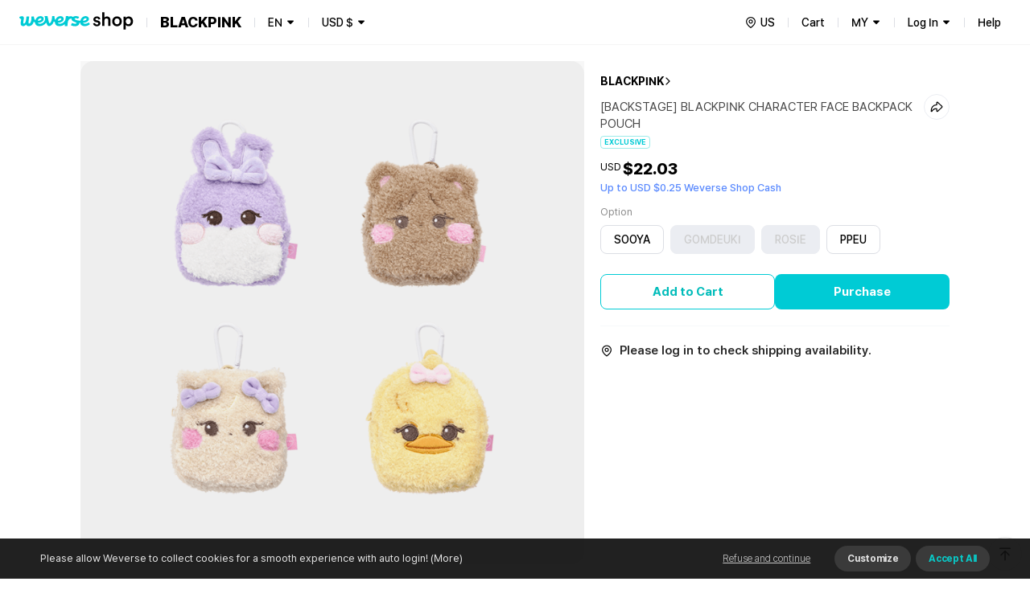

--- FILE ---
content_type: text/html; charset=utf-8
request_url: https://shop.weverse.io/en/shop/USD/artists/32/sales/18168
body_size: 200654
content:
<!DOCTYPE html><html lang="en"><head><meta charSet="utf-8"/><link rel="dns-prefetch" href="https://api.weverseshop.io"/><link rel="dns-prefetch" href="https://cdn-contents.weverseshop.io"/><link rel="preconnect" href="https://api.weverseshop.io" crossorigin="use-credentials"/><link rel="preconnect" href="https://cdn-contents.weverseshop.io" crossorigin="anonymous"/><meta name="og:locale" content="en-US"/><link rel="alternate" hrefLang="en" href="https://shop.weverse.io/en/shop/USD/artists/32/sales/18168"/><meta name="og:locale:alternate" content="ko-KR"/><link rel="alternate" hrefLang="ko" href="https://shop.weverse.io/ko/shop/KRW/artists/32/sales/18168"/><meta name="og:locale:alternate" content="ja-JP"/><link rel="alternate" hrefLang="ja" href="https://shop.weverse.io/ja/shop/JPY/artists/32/sales/18168"/><meta name="og:locale:alternate" content="zh-CN"/><link rel="alternate" hrefLang="zh-cn" href="https://shop.weverse.io/zh-cn/shop/CNY/artists/32/sales/18168"/><meta name="og:locale:alternate" content="zh-TW"/><link rel="alternate" hrefLang="zh-tw" href="https://shop.weverse.io/zh-tw/shop/USD/artists/32/sales/18168"/><meta name="og:locale:alternate" content="es-MX"/><link rel="alternate" hrefLang="es" href="https://shop.weverse.io/es/shop/MXN/artists/32/sales/18168"/><link rel="alternate" hrefLang="x-default" href="https://shop.weverse.io/shop/USD/artists/32/sales/18168"/><meta name="viewport" content="width=device-width, minimum-scale=1.0, maximum-scale=1.0, user-scalable=no"/><meta name="keywords" content=" weverse shop, Weverse by Fans, official shop, official store, BTS official store, official merch, official merchandise, officially licensed merchandise, official membership, official light stick, BTS, TOMORROW X TOGETHER, TXT, SEVENTEEN, SVT, fromis_9, ENHYPEN, weeekly, P1Harmony, Cherry Bullet, CL, HENRY, SUNMI, TREASURE, BLACKPINK, WINNER, iKON, woo!ah!, STAYC, JUST B, EVERGROW, UP10TION, LEE JIN HYUK, VERIVERY, ARMY, MOA, CARAT, ENGENE, TREASURE MAKER, BLINK, INNER CIRCLE, HONEY10, V-DAN, VERRER, ARMY BOMB, weverse concert, concert, music concert, online concert, fanmeeting, fanlive, live streaming, online live streaming, 위버스샵, 위버스 바이 팬즈, 공식샵, 공식스토어, BTS 공식스토어, 공식상품, 공식멤버십, 위버스 콘서트, 콘서트, 팬미팅, 팬라이브, 라이브 스트리밍, 온라인 라이브 스트리밍, Weverse Shop, Weverse by Fans, 公式商品, 公式メンバーシップ, Weverseコンサート, コンサート, ファンミーティング, ファンライブ, ライブストリーミング, オンラインライブストリーミング, 公式グッズ, ライブ, ライブ配信"/><meta property="og:site_name" content="Weverse Shop - All Things for Fans!"/><meta property="og:url" content="https://shop.weverse.io/shop/USD/artists/32/sales/18168"/><meta property="og:type" content="website"/><meta name="twitter:card" content="summary_large_image"/><meta name="twitter:site" content="@weverseshop"/><meta name="twitter:creator" content="@weverseshop"/><meta property="al:ios:url" content="weverseshop://weverseshop.benx.co/?view=shopDetail&amp;shop=GL&amp;artistId=32&amp;saleId=18168"/><meta property="al:ios:app_store_id" content="1456559072"/><meta property="al:ios:app_name" content="Weverse Shop - All Things for Fans!"/><meta property="al:android:url" content="weverseshop://weverseshop.benx.co/?view=shopDetail&amp;shop=GL&amp;artistId=32&amp;saleId=18168"/><meta property="al:android:app_name" content="Weverse Shop - All Things for Fans!"/><meta property="al:android:package" content="co.benx.weply"/><meta property="al:web:url" content="https://shop.weverse.io/shop/USD/artists/32/sales/18168"/><meta name="app-version" content="2.12.0"/><link rel="icon" href="https://shop.weverse.io/favicon.ico"/><link rel="apple-touch-icon" href="https://shop.weverse.io/weverseshop-touchicon.png"/><title>BLACKPINK | [BACKSTAGE] BLACKPINK CHARACTER FACE BACKPACK POUCH</title><meta name="description" content="Check out the [BACKSTAGE] BLACKPINK CHARACTER FACE BACKPACK POUCH merch of BLACKPINK on Weverse Shop, the official merch store!"/><meta property="og:title" content="BLACKPINK | [BACKSTAGE] BLACKPINK CHARACTER FACE BACKPACK POUCH"/><meta property="og:description" content="Check out the [BACKSTAGE] BLACKPINK CHARACTER FACE BACKPACK POUCH merch of BLACKPINK on Weverse Shop, the official merch store!"/><meta property="og:image" content="https://cdn-contents.weverseshop.io/public/shop/a51fe54bc08f76cbde99c2c7905db5e1.png"/><meta name="thumbnail" content="https://cdn-contents.weverseshop.io/public/shop/a51fe54bc08f76cbde99c2c7905db5e1.png"/><script type="application/ld+json">{"@context":"http://schema.org","@type":"Product","name":"[BACKSTAGE] BLACKPINK CHARACTER FACE BACKPACK POUCH","image":["https://cdn-contents.weverseshop.io/public/shop/a51fe54bc08f76cbde99c2c7905db5e1.png"],"url":"https://shop.weverse.io/shop/USD/artists/32/sales/18168","productID":"18168","description":"Check out the [BACKSTAGE] BLACKPINK CHARACTER FACE BACKPACK POUCH merch of BLACKPINK on Weverse Shop, the official merch store!","offers":{"@type":"Offer","priceCurrency":"USD","price":"22.03","itemCondition":"http://schema.org/NewCondition","availability":"http://schema.org/InStock"}}</script><meta name="next-head-count" content="43"/><meta name="format-detection" content="telephone=no"/><link rel="stylesheet" href="https://cdnjs.cloudflare.com/ajax/libs/pretendard/1.3.6/static/pretendard-dynamic-subset.css"/><link rel="preload" href="/_next/static/css/1f11aa744a5b6d57.css" as="style"/><link rel="stylesheet" href="/_next/static/css/1f11aa744a5b6d57.css" data-n-g=""/><noscript data-n-css=""></noscript><script defer="" nomodule="" src="/_next/static/chunks/polyfills-c67a75d1b6f99dc8.js"></script><script src="/_next/static/chunks/webpack-cfd998a4ed3f712a.js" defer=""></script><script src="/_next/static/chunks/framework-afd0c04affccf918.js" defer=""></script><script src="/_next/static/chunks/main-e1384c218b75981b.js" defer=""></script><script src="/_next/static/chunks/pages/_app-09af1153b0dc8858.js" defer=""></script><script src="/_next/static/chunks/5675-639c3a51170be14f.js" defer=""></script><script src="/_next/static/chunks/7536-a05acfd5524c46dc.js" defer=""></script><script src="/_next/static/chunks/9100-8d024655b684fd57.js" defer=""></script><script src="/_next/static/chunks/934-f873fe00459ff649.js" defer=""></script><script src="/_next/static/chunks/5991-28262d501837e4f2.js" defer=""></script><script src="/_next/static/chunks/2006-c1a9c47911a1481d.js" defer=""></script><script src="/_next/static/chunks/248-fcc208e533e1a4a8.js" defer=""></script><script src="/_next/static/chunks/5340-427e776b8f3c9651.js" defer=""></script><script src="/_next/static/chunks/5420-280dea9bc76e1230.js" defer=""></script><script src="/_next/static/chunks/5642-b6cca632daf9c321.js" defer=""></script><script src="/_next/static/chunks/9314-82cab45367e96e99.js" defer=""></script><script src="/_next/static/chunks/9397-e4550fadfb449a1d.js" defer=""></script><script src="/_next/static/chunks/3862-e32bc287e2b41d3e.js" defer=""></script><script src="/_next/static/chunks/2948-691d0a602d72fd25.js" defer=""></script><script src="/_next/static/chunks/6972-f670cbf0e046bfc2.js" defer=""></script><script src="/_next/static/chunks/3578-1c7378cdcbcb6226.js" defer=""></script><script src="/_next/static/chunks/3782-224bd4d6e91701da.js" defer=""></script><script src="/_next/static/chunks/9657-04fc1710165bee5c.js" defer=""></script><script src="/_next/static/chunks/1870-716829eaa46f05f6.js" defer=""></script><script src="/_next/static/chunks/5942-39aa2beac11eb1a8.js" defer=""></script><script src="/_next/static/chunks/3571-7d22ea78760124d9.js" defer=""></script><script src="/_next/static/chunks/4615-5c4cd690a7db09a3.js" defer=""></script><script src="/_next/static/chunks/4452-9b26ea4650998701.js" defer=""></script><script src="/_next/static/chunks/7015-05dee96957c49a37.js" defer=""></script><script src="/_next/static/chunks/7219-a65a1adbf0f5e3d9.js" defer=""></script><script src="/_next/static/chunks/pages/shop/%5BshopAndCurrency%5D/artists/%5BartistId%5D/sales/%5BsaleId%5D-9582c7c727ede962.js" defer=""></script><script src="/_next/static/QLxNKqj6FPb6U51Ap1tQc/_buildManifest.js" defer=""></script><script src="/_next/static/QLxNKqj6FPb6U51Ap1tQc/_ssgManifest.js" defer=""></script><style data-styled="" data-styled-version="5.3.3">.gbiFem{display:-webkit-box;display:-webkit-flex;display:-ms-flexbox;display:flex;-webkit-flex-direction:column;-ms-flex-direction:column;flex-direction:column;min-height:100%;--fixed-top-height:4.8rem;--layout-max-width:108rem;--layout-padding:var(--system-size-margin-screen-125,1rem);padding-bottom:var(--fixed-bottom-height,0);}/*!sc*/
@media screen and (min-width:1024px){.gbiFem{--fixed-top-height:5.6rem;}}/*!sc*/
data-styled.g1[id="sc-e3017bf6-0"]{content:"gbiFem,"}/*!sc*/
.jxsbmZ{padding-top:var(--fixed-top-height);}/*!sc*/
data-styled.g2[id="sc-e3017bf6-1"]{content:"jxsbmZ,"}/*!sc*/
html{height:100%;font-size:10px;}/*!sc*/
:root{--base-color-light-gray-50:#fafafaff;--base-size-0:0rem;--base-color-light-gray-75:#f4f4f4ff;--base-color-light-gray-100:#eeeeeeff;--base-color-light-gray-200:#dededeff;--base-color-light-gray-300:#ccccccff;--base-color-light-gray-400:#aeaeaeff;--base-color-light-gray-500:#8e8e8eff;--base-color-light-gray-600:#666666ff;--base-color-light-gray-700:#484848ff;--base-color-light-gray-800:#282828ff;--base-color-light-gray-900:#111111ff;--base-color-light-coolgray-50:#f7f8faff;--base-color-light-coolgray-75:#f2f3f7ff;--base-color-light-coolgray-900:#0f1117ff;--base-color-light-coolgray-100:#ebedf2ff;--base-color-light-coolgray-200:#dcdee4ff;--base-color-light-coolgray-300:#c8cad1ff;--base-color-light-coolgray-400:#aeb1b8ff;--base-color-light-coolgray-500:#8b8d94ff;--base-color-light-coolgray-600:#64666cff;--base-color-light-coolgray-700:#45474fff;--base-color-light-coolgray-800:#25272eff;--base-color-light-black:#000000ff;--base-color-light-black-50a:#0000000a;--base-color-light-black-100a:#0000001a;--base-color-light-black-200a:#00000033;--base-color-light-black-300a:#0000004d;--base-color-light-black-400a:#00000080;--base-color-light-black-500a:#000000a6;--base-color-light-black-600a:#000000cc;--base-color-light-black-700a:#000000e6;--base-color-light-black-800a:#000000f7;--base-color-light-white:#ffffffff;--base-color-light-white-50a:#ffffff0d;--base-color-light-white-100a:#ffffff1a;--base-color-light-white-200a:#ffffff33;--base-color-light-white-300a:#ffffff4d;--base-color-light-white-400a:#ffffff80;--base-color-light-white-500a:#ffffffa6;--base-color-light-white-600a:#ffffffcc;--base-color-light-white-700a:#ffffffe6;--base-color-light-white-800a:#fffffff7;--base-color-light-mint-25:#f5fefeff;--base-color-light-mint-50:#eafdfdff;--base-color-light-mint-75:#ddfafaff;--base-color-light-mint-100:#d1f7f7ff;--base-color-light-mint-200:#b2efefff;--base-color-light-mint-300:#8de8e7ff;--base-color-light-mint-400:#5adddbff;--base-color-light-mint-500:#00cbd5;--base-color-light-mint-600:#00bcbaff;--base-color-light-mint-700:#00a2a1ff;--base-color-light-mint-800:#007c7aff;--base-color-light-mint-900:#005655ff;--base-color-light-red-25:#fff6f6ff;--base-color-light-red-50:#fff2f1ff;--base-color-light-red-75:#ffedecff;--base-color-light-red-100:#ffdfdcff;--base-color-light-red-200:#ffc8c3ff;--base-color-light-red-300:#ff9e96ff;--base-color-light-red-400:#ff7e77ff;--base-color-light-red-500:#fe5b58ff;--base-color-light-red-600:#f4514fff;--base-color-light-red-700:#de4544ff;--base-color-light-red-800:#bc3736ff;--base-color-light-red-900:#810010ff;--base-color-light-green-25:#f5fff9ff;--base-color-light-green-50:#ebfef2ff;--base-color-light-green-75:#defceaff;--base-color-light-green-100:#d2fce3ff;--base-color-light-green-200:#a4f7caff;--base-color-light-green-300:#81ebb0ff;--base-color-light-green-400:#58e09bff;--base-color-light-green-500:#00d284ff;--base-color-light-green-600:#00c57fff;--base-color-light-green-700:#00a66dff;--base-color-light-green-800:#028959ff;--base-color-light-green-900:#075939ff;--base-color-light-purple-25:#faf7ffff;--base-color-light-purple-50:#f5eeffff;--base-color-light-purple-75:#f2eaffff;--base-color-light-purple-100:#ebddffff;--base-color-light-purple-200:#e2ccffff;--base-color-light-purple-300:#c9acfeff;--base-color-light-purple-400:#bb91ffff;--base-color-light-purple-500:#ab6fffff;--base-color-light-purple-600:#a562ffff;--base-color-light-purple-700:#945be4ff;--base-color-light-purple-800:#8247cfff;--base-color-light-purple-900:#5d1e9fff;--base-color-light-pink-25:#fff8fbff;--base-color-light-pink-50:#fef3f7ff;--base-color-light-pink-75:#feeef4ff;--base-color-light-pink-100:#ffe2edff;--base-color-light-pink-200:#ffcaddff;--base-color-light-pink-300:#ff97bfff;--base-color-light-pink-400:#f879aaff;--base-color-light-pink-500:#f65895ff;--base-color-light-pink-600:#e94c8aff;--base-color-light-pink-700:#d4407bff;--base-color-light-pink-800:#bf2969ff;--base-color-light-pink-900:#7b1541ff;--base-color-light-blue-25:#f5f8ffff;--base-color-light-blue-50:#edf3ffff;--base-color-light-blue-75:#e7efffff;--base-color-light-blue-100:#dce8ffff;--base-color-light-blue-200:#c0d7ffff;--base-color-light-blue-300:#9abfffff;--base-color-light-blue-400:#7aa5ffff;--base-color-light-blue-500:#5989feff;--base-color-light-blue-600:#5283feff;--base-color-light-blue-700:#4873e5ff;--base-color-light-blue-800:#375ecfff;--base-color-light-blue-900:#19379eff;--base-color-light-brand-mint:#07d8e2ff;--base-color-light-brand-green:#35e99dff;--base-size-25:0.2rem;--base-size-50:0.4rem;--base-size-75:0.6rem;--base-size-100:0.8rem;--base-size-125:1rem;--base-size-150:1.2rem;--base-size-200:1.6rem;--base-size-250:2rem;--base-size-300:2.4rem;--base-size-350:2.8rem;--base-size-400:3.2rem;--base-size-500:4rem;--base-size-600:4.8rem;--base-size-700:5.6rem;--base-size-800:6.4rem;--base-size-900:7.2rem;--base-size-1000:8rem;--base-color-dark-gray-50:#161616ff;--base-color-dark-gray-75:#1f1f1fff;--base-color-dark-gray-100:#282828ff;--base-color-dark-coolgray-50:#14161cff;--base-color-dark-pink-900:#fcd1e2ff;--base-color-dark-blue-25:#101a30ff;--base-color-dark-blue-50:#15203cff;--base-color-dark-blue-75:#1d2d54ff;--base-color-dark-blue-100:#2a4178ff;--base-color-dark-blue-200:#37549dff;--base-color-dark-blue-300:#4368c1ff;--base-color-dark-blue-400:#507be5ff;--base-color-dark-blue-500:#5989feff;--base-color-dark-blue-600:#779efeff;--base-color-dark-coolgray-75:#1d1f25ff;--base-color-dark-blue-700:#95b3feff;--base-color-dark-blue-800:#b3c9feff;--base-color-dark-blue-900:#d1defeff;--base-color-dark-brand-mint:#07d8e2ff;--base-color-dark-brand-green:#35e99dff;--base-color-dark-coolgray-100:#26282fff;--base-color-dark-coolgray-200:#31333aff;--base-color-dark-coolgray-300:#3c3e45ff;--base-color-dark-coolgray-400:#53555cff;--base-color-dark-coolgray-500:#75777dff;--base-color-dark-coolgray-600:#9799a0ff;--base-color-dark-coolgray-700:#b8bbc1ff;--base-color-dark-coolgray-800:#dbdde3ff;--base-color-dark-gray-200:#333333ff;--base-color-dark-coolgray-900:#f3f4f6ff;--base-color-dark-black:#000000ff;--base-color-dark-black-50a:#0000000a;--base-color-dark-black-100a:#0000001a;--base-color-dark-black-200a:#00000033;--base-color-dark-black-300a:#0000004d;--base-color-dark-black-400a:#00000080;--base-color-dark-black-500a:#000000a6;--base-color-dark-black-600a:#000000cc;--base-color-dark-black-700a:#000000e6;--base-color-dark-gray-300:#3e3e3eff;--base-color-dark-black-800a:#000000f7;--base-color-dark-white:#ffffffff;--base-color-dark-white-50a:#ffffff0d;--base-color-dark-white-100a:#ffffff1a;--base-color-dark-white-200a:#ffffff33;--base-color-dark-white-300a:#ffffff4d;--base-color-dark-white-400a:#ffffff80;--base-color-dark-white-500a:#ffffffa6;--base-color-dark-white-600a:#ffffffcc;--base-color-dark-white-700a:#ffffffe6;--base-color-dark-gray-400:#555555ff;--base-color-dark-white-800a:#fffffff7;--base-color-dark-mint-25:#011d1cff;--base-color-dark-mint-50:#012626ff;--base-color-dark-mint-75:#023a39ff;--base-color-dark-mint-100:#035756ff;--base-color-dark-mint-200:#047473ff;--base-color-dark-mint-300:#059190ff;--base-color-dark-mint-400:#06aeadff;--base-color-dark-mint-500:#01d5df;--base-color-dark-mint-600:#34d5d3ff;--base-color-dark-gray-500:#777777ff;--base-color-dark-mint-700:#61deddff;--base-color-dark-mint-800:#8ee7e6ff;--base-color-dark-mint-900:#bbf1f0ff;--base-color-dark-red-25:#301110ff;--base-color-dark-red-50:#3c1514ff;--base-color-dark-red-75:#541e1dff;--base-color-dark-red-100:#782b29ff;--base-color-dark-red-200:#9d3836ff;--base-color-dark-red-300:#c14543ff;--base-color-dark-red-400:#e5524fff;--base-color-dark-gray-600:#999999ff;--base-color-dark-red-500:#fe5b58ff;--base-color-dark-red-600:#fe7876ff;--base-color-dark-red-700:#fe9694ff;--base-color-dark-red-800:#feb4b3ff;--base-color-dark-red-900:#fed2d1ff;--base-color-dark-green-25:#001e12ff;--base-color-dark-green-50:#002819ff;--base-color-dark-green-75:#003c25ff;--base-color-dark-green-100:#005a38ff;--base-color-dark-green-200:#00784bff;--base-color-dark-gray-700:#bbbbbbff;--base-color-dark-green-300:#00965eff;--base-color-dark-green-400:#00b471ff;--base-color-dark-green-500:#00d284ff;--base-color-dark-green-600:#2eda9aff;--base-color-dark-green-700:#5ce2b0ff;--base-color-dark-green-800:#8beac7ff;--base-color-dark-green-900:#b9f2ddff;--base-color-dark-purple-25:#201530ff;--base-color-dark-purple-50:#281a3cff;--base-color-dark-purple-75:#392555ff;--base-color-dark-gray-800:#ddddddff;--base-color-dark-purple-100:#513479ff;--base-color-dark-purple-200:#69449dff;--base-color-dark-purple-300:#8254c2ff;--base-color-dark-purple-400:#9a64e6ff;--base-color-dark-purple-500:#ab6fffff;--base-color-dark-purple-600:#ba89ffff;--base-color-dark-purple-700:#c9a3ffff;--base-color-dark-purple-800:#d8bdffff;--base-color-dark-purple-900:#e8d7ffff;--base-color-dark-pink-25:#2e101cff;--base-color-dark-gray-900:#f4f4f4ff;--base-color-dark-pink-50:#3a1423ff;--base-color-dark-pink-75:#521d31ff;--base-color-dark-pink-100:#752946ff;--base-color-dark-pink-200:#98365cff;--base-color-dark-pink-300:#bb4371ff;--base-color-dark-pink-400:#de4f86ff;--base-color-dark-pink-500:#f65895ff;--base-color-dark-pink-600:#f776a8ff;--base-color-dark-pink-700:#f994bbff;--base-color-dark-pink-800:#fab3ceff;--base-size-negative-25:-0.2rem;--base-size-negative-50:-0.4rem;--base-size-negative-75:-0.6rem;--base-size-negative-100:-0.8rem;--base-size-negative-200:-1.6rem;--base-size-negative-250:-2rem;--base-size-negative-300:-2.4rem;--base-size-negative-150:-1.2rem;--base-logo-weverse:8.8rem;--base-logo-weverse_account:18.3rem;--base-logo-weverse_albums:17.2rem;--base-logo-weverse_backstage:20.8rem;--base-logo-weverse_concerts:18.8rem;--base-logo-weverse_insight:16.5rem;--base-logo-weverse_magazine:19.7rem;--base-logo-weverse_shop:14.5rem;--base-logo-weverse_jellyshop:10.2rem;--base-logo-weverse_jellyshop_billing:8rem;--base-color-light-red-point:#ff1744ff;--base-color-dark-red-point:#ff1744ff;--base-color-light-black-0a:#00000000;--base-color-dark-white-0a:#ffffff00;--base-color-dark-black-0a:#00000000;--base-color-light-white-0a:#ffffff00;--base-size-450:3.6rem;--base-size-550:4.4rem;--base-size-650:5.2rem;--base-text_size-text-25:0.9rem;--base-text_size-text-50:1.1rem;--base-text_size-text-75:1.2rem;--base-text_size-text-100:1.3rem;--base-text_size-text-150:1.4rem;--base-text_size-text-200:1.5rem;--base-text_size-text-300:1.6rem;--base-text_size-text-400:1.8rem;--base-text_size-text-500:2rem;--base-text_size-text-600:2.4rem;--base-text_size-text-700:2.8rem;--base-text_size-text-800:3.2rem;--base-text_size-text-900:3.6rem;--base-lineheight-text-lineheight-900:4.7rem;--base-lineheight-text-lineheight-800:4.2rem;--base-lineheight-text-lineheight-700:3.6rem;--base-lineheight-text-lineheight-600:3.1rem;--base-lineheight-text-lineheight-500:2.6rem;--base-lineheight-text-lineheight-400:2.3rem;--base-lineheight-text-lineheight-300:2.2rem;--base-lineheight-text-lineheight-200:2.1rem;--base-lineheight-text-lineheight-150:1.8rem;--base-lineheight-text-lineheight-100:1.7rem;--base-lineheight-text-lineheight-75:1.6rem;--base-lineheight-text-lineheight-50:1.4rem;--base-lineheight-text-lineheight-25:1.2rem;--base-text_weight-text-weight-800:80rem;--base-text_weight-text-weight-700:70rem;--base-text_weight-text-weight-500:50rem;--base-text_weight-text-weight-400:40rem;--base-text_weight-text-weight-600:60rem;--system-color-text-primary:var(--base-color-light-mint-600);--system-color-icon-default:var(--base-color-light-black);--system-color-surface-default:var(--base-color-light-white);--system-color-text-gray-900:var(--base-color-light-gray-900);--system-color-text-gray-800:var(--base-color-light-gray-800);--system-color-text-gray-700:var(--base-color-light-gray-700);--system-color-text-gray-600:var(--base-color-light-gray-600);--system-color-text-gray-500:var(--base-color-light-gray-500);--system-color-text-default:var(--base-color-light-black);--system-color-text-600a:var(--base-color-light-black-600a);--system-color-text-500a:var(--base-color-light-black-500a);--system-color-text-400a:var(--base-color-light-black-400a);--system-color-text-200a:var(--base-color-light-black-200a);--system-color-text-white-700a-same:var(--base-color-light-white-700a);--system-color-text-white-500a-same:var(--base-color-light-white-500a);--system-color-text-white-400a-same:var(--base-color-light-white-400a);--system-color-text-white-300a-same:var(--base-color-light-white-300a);--system-color-surface-default-gray-50:var(--base-color-light-coolgray-50);--system-color-surface-gray-75:var(--base-color-light-coolgray-75);--system-color-surface-gray-100:var(--base-color-light-coolgray-100);--system-color-surface-gray-200:var(--base-color-light-coolgray-200);--system-color-surface-gray-300:var(--base-color-light-coolgray-300);--system-color-surface-gray-900:var(--base-color-light-gray-900);--system-color-surface-black-600a-same:var(--base-color-light-black-600a);--system-color-surface-black-400a-same:var(--base-color-light-black-400a);--system-color-surface-black-200a-same:var(--base-color-light-black-200a);--system-color-surface-green:var(--base-color-light-green-50);--system-color-surface-primary:var(--base-color-light-mint-50);--system-color-surface-blue:var(--base-color-light-blue-50);--system-color-surface-purple:var(--base-color-light-purple-50);--system-color-surface-pink:var(--base-color-light-pink-50);--system-color-surface-red:var(--base-color-light-red-50);--system-size-radius-box-75:var(--base-size-75);--system-color-icon-gray-800:var(--base-color-light-coolgray-800);--system-color-icon-gray-700:var(--base-color-light-coolgray-700);--system-color-icon-gray-500:var(--base-color-light-coolgray-500);--system-color-icon-gray-300:var(--base-color-light-coolgray-300);--system-color-icon-black-600a-same:var(--base-color-light-black-600a);--system-color-icon-black-500a-same:var(--base-color-light-black-500a);--system-color-icon-black-400a-same:var(--base-color-light-black-400a);--system-color-icon-black-200a-same:var(--base-color-light-black-200a);--system-color-icon-white-same:var(--base-color-light-white);--system-color-icon-white-600a-same:var(--base-color-light-white-600a);--system-color-icon-white-500a-same:var(--base-color-light-white-500a);--system-color-icon-white-400a-same:var(--base-color-light-white-400a);--system-color-icon-white-300a-same:var(--base-color-light-white-300a);--system-color-divide-gray-50:var(--base-color-light-coolgray-50);--system-color-divide-gray-75:var(--base-color-light-coolgray-75);--system-color-divide-gray-100:var(--base-color-light-coolgray-100);--system-color-divide-gray-300:var(--base-color-light-coolgray-300);--system-color-divide-white-300a-same:var(--base-color-light-white-300a);--system-color-divide-white-500a-same:var(--base-color-light-white-500a);--system-color-roles-primary:var(--base-color-light-mint-500);--system-color-roles-secondary-blue:var(--base-color-light-blue-500);--system-color-roles-secondary-green:var(--base-color-light-green-500);--system-color-roles-secondary-purple:var(--base-color-light-purple-500);--system-color-roles-secondary-pink:var(--base-color-light-pink-500);--system-color-roles-accent-primary:var(--base-color-light-mint-500);--system-color-roles-negative:var(--base-color-light-red-500);--system-color-roles-accent-blue:var(--base-color-light-blue-500);--system-color-status-active-primary:var(--base-color-light-mint-500);--system-color-status-hover-primary:var(--base-color-light-mint-600);--system-color-status-inactive-primary:var(--base-color-light-mint-200);--system-color-status-active-blue:var(--base-color-light-blue-500);--system-color-status-hover-blue:var(--base-color-light-blue-700);--system-color-status-active-gray-900:var(--base-color-light-coolgray-900);--system-color-status-inactive-gray:var(--base-color-light-coolgray-200);--system-color-status-active-gray-75:var(--base-color-light-coolgray-75);--system-color-status-danger-red:var(--base-color-light-red-500);--system-color-status-inactive-blue:var(--base-color-light-blue-200);--system-color-text-gray-300:var(--base-color-light-gray-300);--system-color-surface-default-2:var(--base-color-light-white);--system-color-surface-default-gray-50-2:var(--base-color-light-coolgray-50);--system-color-surface-gray-75-2:var(--base-color-light-coolgray-75);--system-color-surface-gray-100-2:var(--base-color-light-coolgray-100);--system-color-text-white-same:var(--base-color-light-white);--system-color-text-black-same:var(--base-color-light-black);--system-color-icon-black-same:var(--base-color-light-black);--system-color-surface-white-same:var(--base-color-light-white);--system-color-surface-black-same:var(--base-color-light-black);--system-color-roles-brand-mint:var(--base-color-light-brand-mint);--system-color-roles-brand-green:var(--base-color-light-brand-green);--system-color-surface-white-50a-same:var(--base-color-light-white-50a);--system-color-surface-white-100a-same:var(--base-color-light-white-100a);--system-color-surface-white-200a-same:var(--base-color-light-white-200a);--system-color-outline-default-50a:var(--base-color-light-black-50a);--system-color-surface-default-3:var(--base-color-light-white);--system-color-surface-primary-100:var(--base-color-light-mint-100);--system-color-surface-green-100:var(--base-color-light-green-100);--system-color-surface-blue-100:var(--base-color-light-blue-100);--system-color-surface-purple-100:var(--base-color-light-purple-100);--system-color-surface-pink-100:var(--base-color-light-pink-100);--system-color-surface-red-100:var(--base-color-light-red-100);--system-color-text-default-reverse:var(--base-color-light-white);--system-color-surface-default-reverse:var(--base-color-light-black);--system-color-surface-white-300a-same:var(--base-color-light-white-300a);--system-color-surface-white-500a-same:var(--base-color-light-white-500a);--system-color-surface-default-4:var(--base-color-light-white);--system-color-icon-default-reverse:var(--base-color-light-white);--system-size-margin-screen-0:var(--base-size-0);--system-size-margin-screen-125:var(--base-size-125);--system-size-margin-screen-200:var(--base-size-200);--system-size-margin-screen-250:var(--base-size-250);--system-size-padding-box-50:var(--base-size-50);--system-size-padding-box-75:var(--base-size-75);--system-size-padding-box-100:var(--base-size-100);--system-size-padding-box-150:var(--base-size-150);--system-size-padding-box-200:var(--base-size-200);--system-size-padding-box-250:var(--base-size-250);--system-size-padding-box-350:var(--base-size-350);--system-size-padding-thumb-50:var(--base-size-50);--system-size-padding-thumb-100:var(--base-size-100);--system-size-padding-thumb-250:var(--base-size-250);--system-size-padding-thumb-350:var(--base-size-350);--system-size-radius-box-100:var(--base-size-100);--system-size-radius-box-150:var(--base-size-150);--system-size-radius-box-200:var(--base-size-200);--system-size-radius-box-250:var(--base-size-250);--system-size-radius-box-300:var(--base-size-300);--system-size-radius-thumb-150:var(--base-size-150);--system-size-radius-thumb-200:var(--base-size-200);--system-size-radius-thumb-250:var(--base-size-250);--system-color-surface-default-gray-50-same:var(--base-color-light-coolgray-50);--system-color-divide-gray-200:var(--base-color-light-coolgray-200);--system-color-icon-primary:var(--base-color-light-mint-600);--system-color-outline-default-100a:var(--base-color-light-black-100a);--system-color-outline-default-50a-2:var(--base-color-light-black-50a);--system-color-surface-default-800a:var(--base-color-light-white-800a);--system-color-outline-gray-100:var(--base-color-light-coolgray-100);--system-color-outline-default:var(--base-color-light-black);--system-color-outline-default-reverse:var(--base-color-light-white);--system-color-icon-gray-900:var(--base-color-light-coolgray-900);--system-color-outline-gray-200:var(--base-color-light-coolgray-200);--system-color-text-gray-400:var(--base-color-light-gray-400);--system-color-icon-gray-400:var(--base-color-light-coolgray-400);--system-size-icon-24mquad:var(--base-size-300);--system-size-icon-24nquad:var(--base-size-150);--system-size-icon-20mquad:var(--base-size-250);--system-size-icon-20nquad:var(--base-size-125);--system-size-icon-16mquad:var(--base-size-200);--system-size-icon-16nquad:var(--base-size-100);--system-size-icon-12mquad:var(--base-size-150);--system-size-icon-12nquad:var(--base-size-75);--system-size-padding-box-25:var(--base-size-25);--system-size-padding-box-0:var(--base-size-0);--system-size-padding-thumb-25:var(--base-size-25);--system-size-padding-thumb-0:var(--base-size-0);--system-size-padding-box-300:var(--base-size-300);--system-size-padding-thumb-300:var(--base-size-300);--system-fixed_color-roles-primary:var(--base-color-dark-mint-500);--system-fixed_color-status-active-primary:var(--base-color-dark-mint-500);--system-fixed_color-status-hover-primary:var(--base-color-dark-mint-600);--system-fixed_color-status-inactive-primary:var(--base-color-dark-mint-200);--system-fixed_color-status-active-blue:var(--base-color-dark-blue-500);--system-fixed_color-status-hover-blue:var(--base-color-dark-blue-700);--system-fixed_color-status-inactive-blue:var(--base-color-dark-blue-200);--system-fixed_color-status-active-gray-900:var(--base-color-dark-gray-900);--system-fixed_color-status-active-gray-75:var(--base-color-dark-coolgray-75);--system-fixed_color-status-inactive-gray:var(--base-color-dark-gray-300);--system-fixed_color-status-danger-red:var(--base-color-dark-red-500);--system-fixed_color-surface-default-reverse:var(--base-color-dark-white);--system-fixed_color-surface-default:var(--base-color-dark-black);--system-fixed_color-surface-default-gray-50:var(--base-color-dark-gray-50);--system-fixed_color-surface-default-gray-50-same:var(--base-color-light-coolgray-50);--system-fixed_color-surface-gray-75:var(--base-color-dark-gray-75);--system-fixed_color-surface-gray-100:var(--base-color-dark-gray-100);--system-fixed_color-surface-gray-200:var(--base-color-dark-gray-200);--system-fixed_color-surface-gray-300:var(--base-color-dark-gray-300);--system-fixed_color-surface-gray-900:var(--base-color-dark-gray-900);--system-fixed_color-surface-default-800a:var(--base-color-dark-black-800a);--system-fixed_color-surface-black-same:var(--base-color-dark-black);--system-fixed_color-surface-black-200a-same:var(--base-color-dark-black-200a);--system-fixed_color-surface-black-400a-same:var(--base-color-dark-black-400a);--system-fixed_color-surface-black-600a-same:var(--base-color-dark-black-600a);--system-fixed_color-surface-white-same:var(--base-color-dark-white);--system-fixed_color-surface-white-50a-same:var(--base-color-dark-white-50a);--system-fixed_color-surface-white-100a-same:var(--base-color-dark-white-100a);--system-fixed_color-surface-white-200a-same:var(--base-color-dark-white-200a);--system-fixed_color-surface-white-300a-same:var(--base-color-dark-white-300a);--system-fixed_color-surface-white-500a-same:var(--base-color-dark-white-500a);--system-fixed_color-surface-primary:var(--base-color-dark-mint-50);--system-fixed_color-surface-primary-100:var(--base-color-dark-mint-100);--system-fixed_color-surface-green:var(--base-color-dark-green-50);--system-fixed_color-surface-green-100:var(--base-color-dark-green-100);--system-fixed_color-surface-blue:var(--base-color-dark-blue-50);--system-fixed_color-surface-blue-100:var(--base-color-dark-blue-100);--system-fixed_color-surface-purple:var(--base-color-dark-purple-50);--system-fixed_color-surface-purple-100:var(--base-color-dark-purple-100);--system-fixed_color-surface-pink:var(--base-color-dark-pink-50);--system-fixed_color-surface-pink-100:var(--base-color-dark-pink-100);--system-fixed_color-surface-red:var(--base-color-dark-red-50);--system-fixed_color-surface-red-100:var(--base-color-dark-red-100);--system-fixed_color-icon-primary:var(--base-color-dark-mint-600);--system-fixed_color-icon-default:var(--base-color-dark-white);--system-fixed_color-icon-default-reverse:var(--base-color-dark-black);--system-fixed_color-icon-gray-300:var(--base-color-dark-gray-300);--system-fixed_color-icon-gray-400:var(--base-color-dark-gray-400);--system-fixed_color-icon-gray-500:var(--base-color-dark-gray-500);--system-fixed_color-icon-gray-700:var(--base-color-dark-gray-700);--system-fixed_color-icon-gray-800:var(--base-color-dark-gray-800);--system-fixed_color-icon-gray-900:var(--base-color-dark-gray-900);--system-fixed_color-icon-black-same:var(--base-color-dark-black);--system-fixed_color-icon-black-200a-same:var(--base-color-dark-black-200a);--system-fixed_color-icon-black-400a-same:var(--base-color-dark-black-400a);--system-fixed_color-icon-black-500a-same:var(--base-color-dark-black-500a);--system-fixed_color-icon-black-600a-same:var(--base-color-dark-black-600a);--system-fixed_color-icon-white-same:var(--base-color-dark-white);--system-fixed_color-icon-white-300a-same:var(--base-color-dark-white-300a);--system-fixed_color-icon-white-400a-same:var(--base-color-dark-white-400a);--system-fixed_color-icon-white-500a-same:var(--base-color-dark-white-500a);--system-fixed_color-icon-white-600a-same:var(--base-color-dark-white-600a);--system-fixed_color-text-primary:var(--base-color-dark-mint-600);--system-fixed_color-text-default:var(--base-color-dark-white);--system-fixed_color-text-default-reverse:var(--base-color-dark-black);--system-fixed_color-text-gray-300:var(--base-color-dark-gray-300);--system-fixed_color-text-gray-400:var(--base-color-dark-gray-400);--system-fixed_color-text-gray-500:var(--base-color-dark-gray-500);--system-fixed_color-text-gray-600:var(--base-color-dark-gray-600);--system-fixed_color-text-gray-700:var(--base-color-dark-gray-700);--system-fixed_color-text-gray-800:var(--base-color-dark-gray-800);--system-fixed_color-text-gray-900:var(--base-color-dark-gray-900);--system-fixed_color-text-200a:var(--base-color-dark-white-200a);--system-fixed_color-text-400a:var(--base-color-dark-white-400a);--system-fixed_color-text-500a:var(--base-color-dark-white-500a);--system-fixed_color-text-600a:var(--base-color-dark-white-600a);--system-fixed_color-text-black-same:var(--base-color-dark-black);--system-fixed_color-text-white-same:var(--base-color-dark-white);--system-fixed_color-text-white-300a-same:var(--base-color-dark-white-300a);--system-fixed_color-text-white-400a-same:var(--base-color-dark-white-400a);--system-fixed_color-text-white-500a-same:var(--base-color-dark-white-500a);--system-fixed_color-text-white-700a-same:var(--base-color-dark-white-700a);--system-fixed_color-divide-gray-50:var(--base-color-dark-gray-50);--system-fixed_color-divide-gray-75:var(--base-color-dark-gray-75);--system-fixed_color-divide-gray-100:var(--base-color-dark-gray-100);--system-fixed_color-divide-gray-200:var(--base-color-dark-gray-200);--system-fixed_color-divide-gray-300:var(--base-color-dark-gray-300);--system-fixed_color-divide-white-300a-same:var(--base-color-dark-white-300a);--system-fixed_color-divide-white-500a-same:var(--base-color-dark-white-500a);--system-fixed_color-outline-default:var(--base-color-dark-white);--system-fixed_color-outline-default-reverse:var(--base-color-dark-black);--system-fixed_color-outline-gray-200:var(--base-color-dark-gray-200);--system-fixed_color-outline-gray-300:var(--base-color-dark-gray-300);--system-fixed_color-outline-default-50a:var(--base-color-dark-white-50a);--system-fixed_color-outline-default-50a-2:var(--base-color-dark-white-100a);--system-fixed_color-outline-default-100a:var(--base-color-dark-white-100a);--system-fixed_color-roles-secondary-blue:var(--base-color-dark-blue-500);--system-fixed_color-roles-secondary-green:var(--base-color-dark-green-500);--system-fixed_color-roles-secondary-purple:var(--base-color-dark-purple-500);--system-fixed_color-roles-secondary-pink:var(--base-color-dark-pink-500);--system-fixed_color-roles-accent-primary:var(--base-color-dark-mint-500);--system-fixed_color-roles-accent-blue:var(--base-color-dark-blue-500);--system-fixed_color-roles-negative:var(--base-color-dark-red-500);--system-fixed_color-roles-brand-mint:var(--base-color-dark-brand-mint);--system-fixed_color-roles-brand-green:var(--base-color-dark-brand-green);--system-color-icon-gray-100:var(--base-color-light-coolgray-100);--system-fixed_color-icon-gray-100:var(--base-color-dark-gray-100);--system-fixed_color-outline-gray-400:var(--base-color-dark-gray-400);--system-color-outline-gray-400:var(--base-color-light-coolgray-400);--system-color-status-focus-gray-400:var(--base-color-light-coolgray-400);--system-color-status-background-disabled:var(--base-color-light-coolgray-75);--system-fixed_color-status-focus-gray-400:var(--base-color-dark-gray-400);--system-fixed_color-status-background-disabled:var(--base-color-dark-gray-75);--system-color-status-background-default:var(--base-color-light-white);--system-fixed_color-status-background-default:var(--base-color-dark-black);--system-color-outline-default-200a:var(--base-color-light-black-200a);--system-fixed_color-outline-default-200a:var(--base-color-dark-white-200a);--system-size-padding-box-400:var(--base-size-400);--system-size-padding-box-500:var(--base-size-500);--system-size-padding-box-600:var(--base-size-600);--system-size-padding-box-700:var(--base-size-700);--system-size-padding-box-800:var(--base-size-800);--system-size-padding-box-900:var(--base-size-900);--system-size-padding-box-1000:var(--base-size-1000);--system-size-radius-box-50:var(--base-size-50);--system-size-radius-box-25:var(--base-size-25);--system-size-radius-box-0:var(--base-size-0);--system-color-text-red-accent:var(--base-color-light-red-point);--system-fixed_color-text-red-accent:var(--base-color-dark-red-point);--system-color-surface-default-reverse-0a:var(--base-color-light-black-0a);--system-color-surface-default-0a:var(--base-color-light-white-0a);--system-fixed_color-surface-default-0a:var(--base-color-dark-black-0a);--system-fixed_color-surface-default-reverse-0a:var(--base-color-dark-white-0a);--system-color-surface-default-50a:var(--base-color-light-white-50a);--system-color-surface-default-100a:var(--base-color-light-white-100a);--system-color-surface-default-200a:var(--base-color-light-white-200a);--system-color-surface-default-300a:var(--base-color-light-white-300a);--system-color-surface-default-reverse-50a:var(--base-color-light-black-50a);--system-color-surface-default-reverse-100a:var(--base-color-light-black-100a);--system-color-surface-default-reverse-200a:var(--base-color-light-black-200a);--system-color-surface-default-reverse-300a:var(--base-color-light-black-300a);--system-color-outline-default-300a:var(--base-color-light-black-300a);--system-fixed_color-surface-default-50a:var(--base-color-dark-black-50a);--system-fixed_color-surface-default-100a:var(--base-color-dark-black-100a);--system-fixed_color-surface-default-200a:var(--base-color-dark-black-200a);--system-fixed_color-surface-default-300a:var(--base-color-dark-black-300a);--system-fixed_color-surface-default-reverse-50a:var(--base-color-dark-white-0a);--system-fixed_color-surface-default-reverse-100a:var(--base-color-dark-white-0a);--system-fixed_color-surface-default-reverse-200a:var(--base-color-dark-white-0a);--system-fixed_color-surface-default-reverse-300a:var(--base-color-dark-white-0a);--system-fixed_color-outline-default-300a:var(--base-color-dark-white-300a);--system-color-outline-default-reverse-300a:var(--base-color-light-white-300a);--system-color-outline-default-reverse-200a:var(--base-color-light-white-200a);--system-color-outline-default-reverse-100a:var(--base-color-light-white-100a);--system-color-outline-default-reverse-50a:var(--base-color-light-white-50a);--system-fixed_color-outline-default-reverse-300a:var(--base-color-dark-black-300a);--system-fixed_color-outline-default-reverse-200a:var(--base-color-dark-black-200a);--system-fixed_color-outline-default-reverse-100a:var(--base-color-dark-black-100a);--system-fixed_color-outline-default-reverse-50a:var(--base-color-dark-black-50a);--system-size-button-height-xxlarge:var(--base-size-700);--system-size-button-height-xlarge:var(--base-size-650);--system-size-button-height-large:var(--base-size-550);--system-size-button-height-medium:var(--base-size-500);--system-size-button-height-small:var(--base-size-450);--system-size-button-height-xsmall:var(--base-size-400);--system-size-button-height-xxsmall:var(--base-size-300);--system-color-icon-gray-600:var(--base-color-light-coolgray-600);--system-fixed_color-icon-gray-600:var(--base-color-dark-gray-600);}/*!sc*/
:lang(ko){word-break:keep-all;overflow-wrap:break-word;overflow-wrap:anywhere;}/*!sc*/
:lang(en){overflow-wrap:break-word;}/*!sc*/
@media screen and (min-width:1024px){:lang(en) .sc-e3017bf6-2{-webkit-transform:translateY(-0.3rem);-ms-transform:translateY(-0.3rem);transform:translateY(-0.3rem);}}/*!sc*/
:lang(ja){overflow-wrap:break-word;font-family:'Noto Sans JP',Meiryo,'Hiragino Sans',Pretendard,-apple-system,BlinkMacSystemFont,system-ui,Roboto,'Helvetica Neue','Segoe UI','Apple SD Gothic Neo','Malgun Gothic','Apple Color Emoji','Segoe UI Emoji','Segoe UI Symbol',sans-serif;}/*!sc*/
@media screen and (max-width:320px){:lang(ja) input::-webkit-input-placeholder{font-size:86%;}:lang(ja) input::-moz-placeholder{font-size:86%;}:lang(ja) input:-ms-input-placeholder{font-size:86%;}:lang(ja) input::placeholder{font-size:86%;}}/*!sc*/
body{color:#202429;font-family:Pretendard,-apple-system,BlinkMacSystemFont,system-ui,Roboto,'Helvetica Neue','Segoe UI','Apple SD Gothic Neo','Noto Sans KR','Malgun Gothic','Apple Color Emoji','Segoe UI Emoji','Segoe UI Symbol',sans-serif;font-size:1.6rem;font-weight:normal;font-style:normal;font-stretch:normal;line-height:1;-webkit-letter-spacing:normal;-moz-letter-spacing:normal;-ms-letter-spacing:normal;letter-spacing:normal;width:100%;height:100%;margin:0;padding:0;-webkit-text-size-adjust:none;}/*!sc*/
#root,#__next{width:100%;height:100%;}/*!sc*/
a{color:inherit;-webkit-text-decoration:none;text-decoration:none;}/*!sc*/
label{-webkit-user-select:none;-moz-user-select:none;-ms-user-select:none;user-select:none;}/*!sc*/
button,input,select,textarea{-webkit-appearance:none;-moz-appearance:none;appearance:none;background-color:transparent;color:inherit;font:inherit;-webkit-letter-spacing:inherit;-moz-letter-spacing:inherit;-ms-letter-spacing:inherit;letter-spacing:inherit;}/*!sc*/
:focus:not(:focus-visible){outline:0;}/*!sc*/
::-webkit-input-placeholder{opacity:1;}/*!sc*/
::-moz-placeholder{opacity:1;}/*!sc*/
:-ms-input-placeholder{opacity:1;}/*!sc*/
::placeholder{opacity:1;}/*!sc*/
[disabled]{-webkit-text-fill-color:currentcolor;opacity:1;}/*!sc*/
[tabindex]:focus{outline:none;}/*!sc*/
[tabindex]:focus-visible{outline:revert;}/*!sc*/
:host,:root,[data-theme]{--zIndices-modal:1400;}/*!sc*/
data-styled.g4[id="sc-global-eJYpKl1"]{content:"sc-global-eJYpKl1,"}/*!sc*/
.UVAXA{padding:0;margin:0;-webkit-appearance:none;-moz-appearance:none;appearance:none;background:none;border:none;cursor:pointer;display:-webkit-box;display:-webkit-flex;display:-ms-flexbox;display:flex;-webkit-box-pack:center;-webkit-justify-content:center;-ms-flex-pack:center;justify-content:center;-webkit-align-items:center;-webkit-box-align:center;-ms-flex-align:center;align-items:center;display:-webkit-inline-box;display:-webkit-inline-flex;display:-ms-inline-flexbox;display:inline-flex;height:var(--system-size-button-height-small,3.6rem);padding:0rem var(--system-size-padding-box-200,1.6rem);font-size:var(--base-text_size-text-150,1.4rem);line-height:var(--base-lineheight-text-lineheight-150,1.8rem);font-weight:700;border:1px solid var(--system-color-status-inactive-gray,#dcdee4);background:var(--system-color-surface-default,#fff);color:var(--system-color-text-default,#000);font-weight:500 !important;font-weight:var(--font_weight-bold,700);white-space:nowrap;box-sizing:border-box;width:auto;border-radius:0.8rem;}/*!sc*/
@media (hover:hover) and (pointer:fine){.UVAXA:hover{background:var(--system-color-surface-default-reverse-50a,rgba(0,0,0,0.04));}}/*!sc*/
.UVAXA:disabled{border-color:var(--system-color-surface-gray-100,#ebedf2);background:var(--system-color-surface-gray-100,#ebedf2);color:var(--system-color-text-gray-300,#ccc);}/*!sc*/
.UVAXA:disabled{cursor:not-allowed;}/*!sc*/
.jLRndd{padding:0;margin:0;-webkit-appearance:none;-moz-appearance:none;appearance:none;background:none;border:none;cursor:pointer;display:-webkit-box;display:-webkit-flex;display:-ms-flexbox;display:flex;-webkit-box-pack:center;-webkit-justify-content:center;-ms-flex-pack:center;justify-content:center;-webkit-align-items:center;-webkit-box-align:center;-ms-flex-align:center;align-items:center;height:var(--system-size-button-height-large,4.4rem);padding:0rem var(--system-size-padding-box-250,2rem);font-size:var(--base-text_size-text-200,1.5rem);line-height:var(--base-lineheight-text-lineheight-200,2.1rem);font-weight:700;background:var(--system-color-roles-primary,#08ccca);color:var(--system-color-text-default-reverse,#fff);font-weight:var(--font_weight-bold,700);white-space:nowrap;box-sizing:border-box;width:100%;border-radius:0.8rem;}/*!sc*/
@media (hover:hover) and (pointer:fine){.jLRndd:hover{background:linear-gradient( 0deg, var(--system-color-surface-default-reverse-50a,rgba(0,0,0,0.04)) 0%, var(--system-color-surface-default-reverse-50a,rgba(0,0,0,0.04)) 100% ), var(--system-color-roles-primary,#08ccca);}}/*!sc*/
.jLRndd:disabled{background:var(--system-color-surface-default-reverse-50a-2,rgba(0,0,0,0.04));color:var(--system-color-text-gray-300,#ccc);}/*!sc*/
.jLRndd:disabled{cursor:not-allowed;}/*!sc*/
.etMQZY{padding:0;margin:0;-webkit-appearance:none;-moz-appearance:none;appearance:none;background:none;border:none;cursor:pointer;display:-webkit-box;display:-webkit-flex;display:-ms-flexbox;display:flex;-webkit-box-pack:center;-webkit-justify-content:center;-ms-flex-pack:center;justify-content:center;-webkit-align-items:center;-webkit-box-align:center;-ms-flex-align:center;align-items:center;height:var(--system-size-button-height-large,4.4rem);padding:0rem var(--system-size-padding-box-250,2rem);font-size:var(--base-text_size-text-200,1.5rem);line-height:var(--base-lineheight-text-lineheight-200,2.1rem);font-weight:700;border:1px solid var(--system-color-outline-default-200a,rgba(0,0,0,0.2));color:var(--system-color-text-default,#000);font-weight:var(--font_weight-bold,700);white-space:nowrap;box-sizing:border-box;width:100%;border-radius:0.8rem;}/*!sc*/
@media (hover:hover) and (pointer:fine){.etMQZY:hover{background:var(--system-color-surface-default-reverse-50a,rgba(0,0,0,0.04));}}/*!sc*/
.etMQZY:disabled{border:1px solid var(--system-color-outline-default-200a,rgba(0,0,0,0.2));background:var(--system-color-surface-default,#fff);color:var(--system-color-text-gray-300,#ccc);}/*!sc*/
.etMQZY:disabled{cursor:not-allowed;}/*!sc*/
data-styled.g25[id="sc-7e4990bb-0"]{content:"UVAXA,jLRndd,etMQZY,"}/*!sc*/
.fiIOVT{padding:0;margin:0;-webkit-appearance:none;-moz-appearance:none;appearance:none;background:none;border:none;cursor:pointer;display:-webkit-box;display:-webkit-flex;display:-ms-flexbox;display:flex;-webkit-box-pack:center;-webkit-justify-content:center;-ms-flex-pack:center;justify-content:center;-webkit-align-items:center;-webkit-box-align:center;-ms-flex-align:center;align-items:center;display:-webkit-inline-box;display:-webkit-inline-flex;display:-ms-inline-flexbox;display:inline-flex;height:var(--system-size-button-height-xsmall,3.2rem);padding:0rem var(--system-size-padding-box-150,1.2rem);font-size:var(--base-text_size-text-100,1.3rem);line-height:var(--base-lineheight-text-lineheight-100,1.7rem);font-weight:700;border:1px solid var(--system-color-outline-default-100a,rgba(0,0,0,0.1));background:transparent;color:var(--system-color-text-default,#000);font-weight:var(--font_weight-bold,700);white-space:nowrap;box-sizing:border-box;width:auto;border-radius:0.8rem;}/*!sc*/
@media (hover:hover) and (pointer:fine){.fiIOVT:hover{background:var(--system-color-surface-default-reverse-50a,rgba(0,0,0,0.04));}}/*!sc*/
.fiIOVT:disabled{border:1px solid var(--system-color-outline-default-100a,rgba(0,0,0,0.1));color:var(--system-color-text-gray-300,#ccc);}/*!sc*/
.fiIOVT:disabled{cursor:not-allowed;}/*!sc*/
data-styled.g26[id="sc-7e4990bb-0-a"]{content:"fiIOVT,"}/*!sc*/
.dpMOdP{margin-top:auto;padding:var(--system-size-padding-box-600,4.8rem) 0;}/*!sc*/
data-styled.g39[id="sc-61055da6-0"]{content:"dpMOdP,"}/*!sc*/
.eWDLfD{padding:0;margin:0;border-top:1px solid var(--system-color-outline-default-50a,rgba(0,0,0,0.04));padding-top:var(--system-size-padding-box-300,2.4rem);}/*!sc*/
data-styled.g40[id="sc-61055da6-1"]{content:"eWDLfD,"}/*!sc*/
.dQgEMA{padding:var(--system-size-padding-box-200,1.6rem) 0;position:relative;}/*!sc*/
@media screen and (min-width:674px){.dQgEMA{padding-left:1rem;padding-right:1rem;}}/*!sc*/
@media screen and (min-width:1024px){.dQgEMA{width:100%;max-width:calc(var(--layout-max-width) + var(--layout-padding) * 2);}@media screen and (min-width:1024px){.dQgEMA{padding-left:var(--layout-padding);padding-right:var(--layout-padding);margin-left:auto;margin-right:auto;}}}/*!sc*/
data-styled.g41[id="sc-61055da6-2"]{content:"dQgEMA,"}/*!sc*/
.fsnyxR{display:-webkit-box;display:-webkit-flex;display:-ms-flexbox;display:flex;-webkit-flex-wrap:wrap;-ms-flex-wrap:wrap;flex-wrap:wrap;color:var(--system-color-text-gray-900,#111);padding:0 calc(var(--system-size-margin-screen-250,2rem) - 0.8rem);margin:-0.15rem 0;}/*!sc*/
@media screen and (min-width:674px){.fsnyxR{padding-left:0;padding-right:0;margin:-0.15rem -0.8rem;}}/*!sc*/
data-styled.g42[id="sc-61055da6-3"]{content:"fsnyxR,"}/*!sc*/
.jbZffF{font-size:var(--base-text_size-text-100,1.3rem);line-height:var(--base-lineheight-text-lineheight-100,1.7rem);font-weight:400;margin:0.3rem 0.8rem;font-size:var(--base-text_size-text-100,1.3rem);line-height:var(--base-lineheight-text-lineheight-100,1.7rem);font-weight:400;}/*!sc*/
.fQNLRe{font-size:var(--base-text_size-text-100,1.3rem);line-height:var(--base-lineheight-text-lineheight-100,1.7rem);font-weight:400;margin:0.3rem 0.8rem;font-size:var(--base-text_size-text-100,1.3rem);line-height:var(--base-lineheight-text-lineheight-100,1.7rem);font-weight:700;}/*!sc*/
data-styled.g43[id="sc-61055da6-4"]{content:"jbZffF,fQNLRe,"}/*!sc*/
.kqiSxJ{font-size:var(--base-text_size-text-100,1.3rem);line-height:var(--base-lineheight-text-lineheight-100,1.7rem);font-weight:400;margin:0.3rem 0.8rem;cursor:pointer;}/*!sc*/
data-styled.g44[id="sc-61055da6-5"]{content:"kqiSxJ,"}/*!sc*/
.jZpTCp{display:-webkit-box;display:-webkit-flex;display:-ms-flexbox;display:flex;-webkit-flex-wrap:wrap;-ms-flex-wrap:wrap;flex-wrap:wrap;}/*!sc*/
data-styled.g45[id="sc-61055da6-6"]{content:"jZpTCp,"}/*!sc*/
.hwWWwp{margin-left:var(--system-size-padding-box-50,0.4rem);-webkit-transition:-webkit-transform 0.3s ease;-webkit-transition:transform 0.3s ease;transition:transform 0.3s ease;}/*!sc*/
data-styled.g46[id="sc-61055da6-7"]{content:"hwWWwp,"}/*!sc*/
.kwpHGz{display:-webkit-box;display:-webkit-flex;display:-ms-flexbox;display:flex;-webkit-box-pack:justify;-webkit-justify-content:space-between;-ms-flex-pack:justify;justify-content:space-between;-webkit-align-items:center;-webkit-box-align:center;-ms-flex-align:center;align-items:center;-webkit-flex-wrap:wrap;-ms-flex-wrap:wrap;flex-wrap:wrap;width:100%;}/*!sc*/
.kwpHGz + .sc-61055da6-6{margin:var(--system-size-padding-box-200,1.6rem) 0 0;}/*!sc*/
data-styled.g47[id="sc-61055da6-8"]{content:"kwpHGz,"}/*!sc*/
.fPEueC{display:-webkit-box;display:-webkit-flex;display:-ms-flexbox;display:flex;-webkit-flex-wrap:wrap;-ms-flex-wrap:wrap;flex-wrap:wrap;margin:var(--system-size-padding-box-300,2.4rem) auto var(--system-size-padding-box-200,1.6rem);padding:0 var(--system-size-margin-screen-250,2rem);}/*!sc*/
@media screen and (min-width:674px){.fPEueC{padding-left:0;padding-right:0;}}/*!sc*/
data-styled.g48[id="sc-61055da6-9"]{content:"fPEueC,"}/*!sc*/
.chiRod{display:inline;position:relative;color:var(--system-color-text-gray-500,#8e8e8e);font-size:var(--base-text_size-text-75,1.2rem);line-height:var(--base-lineheight-text-lineheight-75,1.6rem);font-weight:400;margin-left:var(--system-size-padding-box-75,0.6rem);word-break:break-all;}/*!sc*/
.chiRod::after{content:"|";margin:0 var(--system-size-padding-box-75,0.6rem);color:var(--system-color-divide-gray-200,#dcdee4);}/*!sc*/
data-styled.g49[id="sc-61055da6-10"]{content:"chiRod,"}/*!sc*/
.inVabZ{display:inline;margin-bottom:var(--system-size-padding-box-75,0.6rem);}/*!sc*/
.inVabZ:last-child{margin-right:0;margin-bottom:0;}/*!sc*/
.inVabZ:last-child .sc-61055da6-10::after{display:none;}/*!sc*/
data-styled.g50[id="sc-61055da6-11"]{content:"inVabZ,"}/*!sc*/
.ffwmkC{display:inline-block;color:var(--system-color-text-gray-500,#8e8e8e);font-size:var(--base-text_size-text-75,1.2rem);line-height:var(--base-lineheight-text-lineheight-75,1.6rem);font-weight:700;}/*!sc*/
data-styled.g51[id="sc-61055da6-12"]{content:"ffwmkC,"}/*!sc*/
.bPecdm{display:inline-block;height:1.6rem;padding:0.1rem var(--system-size-padding-box-50,0.4rem);-webkit-box-pack:center;-webkit-justify-content:center;-ms-flex-pack:center;justify-content:center;-webkit-align-items:center;-webkit-box-align:center;-ms-flex-align:center;align-items:center;border-radius:var(--system-size-radius-box-50,0.4rem);border:1px solid rgba(89,137,254,0.4);background:rgba(89,137,254,0.04);color:var(--system-fixed_color-roles-secondary-blue,#5989fe);text-align:center;font-size:var(--base-text_size-text-25,0.9rem);line-height:var(--base-lineheight-text-lineheight-25,1.2rem);font-weight:700;margin-left:var(--system-size-padding-box-75,0.6rem);vertical-align:bottom;}/*!sc*/
data-styled.g52[id="sc-61055da6-13"]{content:"bPecdm,"}/*!sc*/
.kcuqFh{padding:0;margin:0;color:var(--system-color-text-gray-500,#8e8e8e);font-size:var(--base-text_size-text-75,1.2rem);line-height:var(--base-lineheight-text-lineheight-75,1.6rem);font-weight:400;position:relative;padding:0 1rem;}/*!sc*/
.kcuqFh::before{content:"";display:block;border-top:1px solid var(--system-color-outline-default-50a,rgba(0,0,0,0.04));margin:var(--system-size-padding-box-200,1.6rem) 0;}/*!sc*/
.kcuqFh p{padding:0;margin:0;padding:0 1rem;}/*!sc*/
@media screen and (min-width:674px){.kcuqFh{padding-left:0;padding-right:0;}.kcuqFh p{padding-left:0;padding-right:0;}}/*!sc*/
data-styled.g53[id="sc-61055da6-14"]{content:"kcuqFh,"}/*!sc*/
.hFlRfu{color:var(--system-color-text-gray-500,#8e8e8e);font-size:var(--base-text_size-text-75,1.2rem);line-height:var(--base-lineheight-text-lineheight-75,1.6rem);font-weight:400;margin:0 0 var(--system-size-padding-box-200,1.6rem) 0;padding:0 var(--system-size-margin-screen-250,2rem);}/*!sc*/
@media screen and (min-width:674px){.hFlRfu{padding-left:0;padding-right:0;}}/*!sc*/
data-styled.g54[id="sc-61055da6-15"]{content:"hFlRfu,"}/*!sc*/
.dKgxIr{margin-right:var(--system-size-padding-box-50,0.4rem);}/*!sc*/
data-styled.g56[id="sc-61055da6-17"]{content:"dKgxIr,"}/*!sc*/
.doaRLU{display:-webkit-box;display:-webkit-flex;display:-ms-flexbox;display:flex;-webkit-box-pack:justify;-webkit-justify-content:space-between;-ms-flex-pack:justify;justify-content:space-between;-webkit-align-items:center;-webkit-box-align:center;-ms-flex-align:center;align-items:center;padding:0 var(--system-size-margin-screen-250,2rem);gap:1.6rem;margin:-0.8rem 0;-webkit-flex-wrap:wrap;-ms-flex-wrap:wrap;flex-wrap:wrap;}/*!sc*/
.doaRLU > *{margin:0.8rem 0;}/*!sc*/
.doaRLU a + a{margin-left:var(--system-size-padding-box-250,2rem);}/*!sc*/
@media screen and (min-width:674px){.doaRLU{padding-left:0;padding-right:0;}}/*!sc*/
data-styled.g57[id="sc-61055da6-18"]{content:"doaRLU,"}/*!sc*/
.kOyxRt{width:2.4rem;height:2.4rem;}/*!sc*/
data-styled.g58[id="sc-61055da6-19"]{content:"kOyxRt,"}/*!sc*/
.gOTHGU{-webkit-flex-shrink:0;-ms-flex-negative:0;flex-shrink:0;margin-right:var(--system-size-padding-box-150,1.2rem);}/*!sc*/
data-styled.g60[id="sc-61055da6-21"]{content:"gOTHGU,"}/*!sc*/
.gHwJdW{position:relative;}/*!sc*/
.gHwJdW a,.gHwJdW button{font-size:var(--base-text_size-text-50,1.1rem);line-height:var(--base-lineheight-text-lineheight-50,1.4rem);font-weight:500;}/*!sc*/
data-styled.g62[id="sc-61055da6-23"]{content:"gHwJdW,"}/*!sc*/
.hSPXPR{-webkit-flex-shrink:0;-ms-flex-negative:0;flex-shrink:0;}/*!sc*/
data-styled.g66[id="sc-61055da6-27"]{content:"hSPXPR,"}/*!sc*/
.duiHSA{padding:0;margin:0;-webkit-appearance:none;-moz-appearance:none;appearance:none;background:none;border:none;cursor:pointer;--scroll-button-bottom:1rem;bottom:calc(constant(safe-area-inset-bottom) + var(--fixed-bottom-height,0rem) + var(--scroll-button-bottom));bottom:calc(env(safe-area-inset-bottom) + var(--fixed-bottom-height,0rem) + var(--scroll-button-bottom));width:4.2rem;height:4.2rem;right:1rem;background-image:url("data:image/svg+xml,%3csvg width='20' height='20' viewBox='0 0 20 20' fill='none' xmlns='http://www.w3.org/2000/svg'%3e %3cg id='Selection'%3e %3cpath id='Vector (Stroke)' fill-rule='evenodd' clip-rule='evenodd' d='M3 3.33337C3 2.91916 3.33579 2.58337 3.75 2.58337H16.25C16.6642 2.58337 17 2.91916 17 3.33337C17 3.74759 16.6642 4.08337 16.25 4.08337H3.75C3.33579 4.08337 3 3.74759 3 3.33337ZM9.46967 6.13638C9.76256 5.84348 10.2374 5.84348 10.5303 6.13638L15.5303 11.1364C15.8232 11.4293 15.8232 11.9041 15.5303 12.197C15.2374 12.4899 14.7626 12.4899 14.4697 12.197L10.75 8.47737V17.8334C10.75 18.2476 10.4142 18.5834 10 18.5834C9.58579 18.5834 9.25 18.2476 9.25 17.8334V8.47737L5.53033 12.197C5.23744 12.4899 4.76256 12.4899 4.46967 12.197C4.17678 11.9041 4.17678 11.4293 4.46967 11.1364L9.46967 6.13638Z' fill='black'/%3e %3c/g%3e %3c/svg%3e");background-position:50% 50%;background-repeat:no-repeat;background-size:2rem 2rem;border-radius:10rem;border:1px solid var(--system-color-outline-default-100a,rgba(0,0,0,0.1));background-color:var(--system-color-surface-default-2,#fff);box-shadow:0 var(--size-shadow-shadow-y-4,4px) var(--size-shadow-shadow-blur-8,8px) 0 rgba(0,0,0,0.06);position:fixed;z-index:9;}/*!sc*/
data-styled.g67[id="sc-d958e5b-0"]{content:"duiHSA,"}/*!sc*/
.cKCiTj{margin-right:0.2rem;vertical-align:top;line-height:inherit;position:relative;white-space:nowrap;font-size:var(--base-text_size-text-100,1.3rem);line-height:var(--base-lineheight-text-lineheight-100,1.7rem);font-weight:400;top:0.2rem;font-weight:400;}/*!sc*/
data-styled.g90[id="sc-94516e9b-0"]{content:"cKCiTj,"}/*!sc*/
.eDWlsE{position:absolute;top:0;left:0;width:0;height:0;}/*!sc*/
data-styled.g91[id="sc-31c8da9e-0"]{content:"eDWlsE,"}/*!sc*/
.oMODr > .sc-31c8da9e-2{width:100%;position:relative;height:6.2rem;display:-webkit-inline-box;display:-webkit-inline-flex;display:-ms-inline-flexbox;display:inline-flex;-webkit-align-items:center;-webkit-box-align:center;-ms-flex-align:center;align-items:center;-webkit-box-pack:justify;-webkit-justify-content:space-between;-ms-flex-pack:justify;justify-content:space-between;padding:var(--system-size-padding-box-150,1.2rem) var(--system-size-padding-box-200,1.6rem);}/*!sc*/
data-styled.g94[id="sc-31c8da9e-3"]{content:"oMODr,"}/*!sc*/
.kWygQY{overflow:hidden;padding:0 var(--system-size-padding-box-200,1.6rem) var(--system-size-padding-box-200,1.6rem);}/*!sc*/
.kWygQY:first-child{padding-top:var(--system-size-padding-box-200,1.6rem);}/*!sc*/
.kWygQY:empty{padding:0;}/*!sc*/
data-styled.g95[id="sc-31c8da9e-4"]{content:"kWygQY,"}/*!sc*/
.lnglsE{position:absolute;width:100%;height:100%;left:0;top:0;}/*!sc*/
.lnglsE::after{display:block;content:"";width:1.6rem;height:1.7rem;background-image:url("data:image/svg+xml,%3csvg xmlns='http://www.w3.org/2000/svg' width='16' height='17' viewBox='0 0 16 17' fill='none'%3e %3cpath d='M13.6665 10.8334L7.99984 5.16675L2.33317 10.8334' stroke='black' stroke-width='1.2' stroke-linecap='round' stroke-linejoin='round'/%3e %3c/svg%3e");background-position:50% 50%;background-repeat:no-repeat;background-size:cover;-webkit-transition:-webkit-transform linear 0.2s;-webkit-transition:transform linear 0.2s;transition:transform linear 0.2s;position:absolute;right:var(--system-size-padding-box-200,1.6rem);top:50%;-webkit-transform:translate3d(0,-50%,0);-ms-transform:translate3d(0,-50%,0);transform:translate3d(0,-50%,0);-webkit-transform-origin:center;-ms-transform-origin:center;transform-origin:center;}/*!sc*/
data-styled.g96[id="sc-31c8da9e-5"]{content:"lnglsE,"}/*!sc*/
.ezVQsU{position:relative;}/*!sc*/
.ezVQsU .sc-31c8da9e-0:checked + .sc-31c8da9e-3 .sc-31c8da9e-5::after{-webkit-transform:translate3d(0,-50%,0) rotate(180deg);-ms-transform:translate3d(0,-50%,0) rotate(180deg);transform:translate3d(0,-50%,0) rotate(180deg);}/*!sc*/
.ezVQsU .sc-31c8da9e-0:checked ~ .sc-31c8da9e-4{display:none;}/*!sc*/
data-styled.g97[id="sc-31c8da9e-6"]{content:"ezVQsU,"}/*!sc*/
.gvZGcN{padding:0;margin:0;display:-webkit-box;display:-webkit-flex;display:-ms-flexbox;display:flex;-webkit-flex-direction:column;-ms-flex-direction:column;flex-direction:column;overflow:hidden;-webkit-flex-wrap:wrap;-ms-flex-wrap:wrap;flex-wrap:wrap;-webkit-flex-direction:row;-ms-flex-direction:row;flex-direction:row;-webkit-align-items:center;-webkit-box-align:center;-ms-flex-align:center;align-items:center;}/*!sc*/
.gvZGcN .sc-7f55e8f5-2{margin-right:var(--system-size-padding-box-50,0.4rem);}/*!sc*/
data-styled.g150[id="sc-7f55e8f5-0"]{content:"gvZGcN,"}/*!sc*/
.dROedf{padding:0;margin:0;display:-webkit-box;display:-webkit-flex;display:-ms-flexbox;display:flex;-webkit-align-items:center;-webkit-box-align:center;-ms-flex-align:center;align-items:center;-webkit-flex-wrap:wrap;-ms-flex-wrap:wrap;flex-wrap:wrap;}/*!sc*/
data-styled.g151[id="sc-7f55e8f5-1"]{content:"dROedf,"}/*!sc*/
.dWUlhP{word-break:keep-all;color:var(--system-color-text-default,#000);font-size:var(--base-text_size-text-500,2rem);line-height:var(--base-lineheight-text-lineheight-500,2.6rem);font-weight:800;}/*!sc*/
data-styled.g152[id="sc-7f55e8f5-2"]{content:"dWUlhP,"}/*!sc*/
.cNfWyj{position:relative;display:inline-block;height:2.2rem;padding:var(--system-size-padding-box-50,0.4rem) var(--system-size-padding-box-75,0.6rem);color:var(--system-color-roles-secondary-blue,#5989fe);border:1px solid transparent;border-radius:var(--system-size-radius-box-50,0.4rem);font-size:var(--base-text_size-text-25,0.9rem);line-height:var(--base-lineheight-text-lineheight-25,1.2rem);font-weight:700;vertical-align:bottom;overflow:hidden;text-overflow:ellipsis;white-space:nowrap;border-color:rgba(8,204,202,0.4);color:var(--system-color-roles-accent-primary,#08ccca);height:1.6rem;padding:0.1rem var(--system-size-padding-box-50,0.4rem);}/*!sc*/
.cNfWyj strong{font-weight:var(--font_weight-bold,700);}/*!sc*/
data-styled.g155[id="sc-a2cc70ee-0"]{content:"cNfWyj,"}/*!sc*/
.hCaeBx{display:-webkit-box;display:-webkit-flex;display:-ms-flexbox;display:flex;-webkit-flex-wrap:wrap;-ms-flex-wrap:wrap;flex-wrap:wrap;margin-bottom:calc(-1 * var(--system-size-padding-box-50,0.4rem));}/*!sc*/
.hCaeBx .sc-a2cc70ee-0{margin-bottom:var(--system-size-padding-box-50,0.4rem);}/*!sc*/
.hCaeBx .sc-a2cc70ee-0:not(:last-child){margin-right:var(--system-size-padding-box-50,0.4rem);}/*!sc*/
data-styled.g157[id="sc-405d0e28-0"]{content:"hCaeBx,"}/*!sc*/
.bjPMpm{position:relative;--swiper-pagination-bullet-inactive-color:#e4e6ea;--swiper-pagination-bullet-inactive-opacity:1;--swiper-pagination-color:#202429;--swiper-pagination-bullet-horizontal-gap:0.3rem;--swiper-pagination-bullet-size:0.6rem;}/*!sc*/
.bjPMpm .swiper-pagination-bullet:only-child{display:inline-block !important;}/*!sc*/
data-styled.g290[id="sc-6e7f7677-0"]{content:"bjPMpm,"}/*!sc*/
.jJVjIy{padding:0;margin:0;display:table;border-top:0.1rem solid #e4e6ea;border-bottom:0.1rem solid #e4e6ea;width:100%;table-layout:fixed;border-spacing:0;border-collapse:collapse;}/*!sc*/
data-styled.g556[id="sc-86dc95fe-0"]{content:"jJVjIy,"}/*!sc*/
.jSNnSJ{background-color:#fafbfc;width:9.8rem;}/*!sc*/
data-styled.g557[id="sc-86dc95fe-1"]{content:"jSNnSJ,"}/*!sc*/
.gXDzOv{display:table-row;}/*!sc*/
.gXDzOv .sc-86dc95fe-1,.gXDzOv .sc-86dc95fe-2{display:table-cell;height:3.9rem;padding:1rem;border-top:0.1rem solid #e4e6ea;font-size:1.2rem;line-height:1.58;white-space:pre-line;}/*!sc*/
data-styled.g559[id="sc-86dc95fe-3"]{content:"gXDzOv,"}/*!sc*/
.iMyKLc{padding:0;margin:0;padding:1.6rem;border-radius:var(--system-size-radius-box-100,0.8rem);border:1px solid var(--system-color-outline-gray-100,#ebedf2);background:var(--system-color-surface-default-gray-50,#f7f8fa);}/*!sc*/
data-styled.g560[id="sc-cea00a71-0"]{content:"iMyKLc,"}/*!sc*/
.eBSfcD{display:-webkit-box;display:-webkit-flex;display:-ms-flexbox;display:flex;-webkit-align-items:center;-webkit-box-align:center;-ms-flex-align:center;align-items:center;padding-bottom:0.2rem;color:var(--system-color-text-gray-900,#111);font-size:var(--base-text_size-text-200,1.5rem);line-height:var(--base-lineheight-text-lineheight-200,2.1rem);font-weight:700;}/*!sc*/
.eBSfcD::before{content:"";display:inline-block;width:1.6rem;height:1.6rem;margin-right:0.4rem;background-image:url("data:image/svg+xml,%3csvg xmlns='http://www.w3.org/2000/svg' width='16' height='17' viewBox='0 0 16 17' fill='none'%3e %3cpath fill-rule='evenodd' clip-rule='evenodd' d='M8 15.4934C11.866 15.4934 15 12.3594 15 8.49341C15 4.62741 11.866 1.49341 8 1.49341C4.13401 1.49341 1 4.62741 1 8.49341C1 12.3594 4.13401 15.4934 8 15.4934ZM7.2002 11.6974C7.2002 12.1392 7.55837 12.4974 8.0002 12.4974C8.44202 12.4974 8.8002 12.1392 8.8002 11.6974V8.79739C8.8002 8.35557 8.44202 7.9974 8.0002 7.9974C7.55837 7.9974 7.2002 8.35557 7.2002 8.79739V11.6974ZM9 5.7474C9 5.19511 8.55228 4.7474 8 4.7474C7.44772 4.7474 7 5.19511 7 5.7474C7 6.29968 7.44772 6.7474 8 6.7474C8.55228 6.7474 9 6.29968 9 5.7474Z' fill='black' /%3e %3c/svg%3e");background-position:50% 50%;background-repeat:no-repeat;background-size:cover;}/*!sc*/
data-styled.g561[id="sc-cea00a71-1"]{content:"eBSfcD,"}/*!sc*/
.jyrkSp{padding:0;margin:0;position:relative;margin-top:0.6rem;padding-left:0.9rem;color:var(--system-color-text-gray-700,#484848);font-size:var(--base-text_size-text-100,1.3rem);line-height:var(--base-lineheight-text-lineheight-100,1.7rem);font-weight:400;}/*!sc*/
.jyrkSp::before{content:"";position:absolute;top:0.7rem;left:0;width:0.3rem;height:0.3rem;background-image:url("data:image/svg+xml,%3csvg xmlns='http://www.w3.org/2000/svg' width='3' height='3' viewBox='0 0 3 3' fill='none'%3e %3ccircle cx='1.5' cy='1.5' r='1.5' fill='%238E8E8E' /%3e %3c/svg%3e");background-position:50% 50%;background-repeat:no-repeat;background-size:cover;}/*!sc*/
data-styled.g562[id="sc-cea00a71-2"]{content:"jyrkSp,"}/*!sc*/
.bjZcbL{padding:0;margin:0;}/*!sc*/
.sc-1d5cd07e-0 ~ .sc-1d5cd07e-0{margin-top:1.6rem;}/*!sc*/
data-styled.g563[id="sc-1d5cd07e-0"]{content:"bjZcbL,"}/*!sc*/
.fOOLDq{margin-bottom:0.6rem;color:var(--system-color-text-gray-800,#282828);font-size:var(--base-text_size-text-100,1.3rem);line-height:var(--base-lineheight-text-lineheight-100,1.7rem);font-weight:600;}/*!sc*/
data-styled.g564[id="sc-1d5cd07e-1"]{content:"fOOLDq,"}/*!sc*/
.kqgvVs{padding:0;margin:0;padding-left:2rem;position:relative;color:var(--system-color-text-gray-600,#666);font-size:var(--base-text_size-text-100,1.3rem);line-height:var(--base-lineheight-text-lineheight-100,1.7rem);font-weight:400;}/*!sc*/
.kqgvVs::before{position:absolute;top:0.6rem;left:1rem;content:"";width:0.3rem;height:0.3rem;border-radius:50%;background-color:var(--system-color-text-gray-600,#666);}/*!sc*/
.sc-1d5cd07e-2 ~ .sc-1d5cd07e-2{margin-top:1rem;}/*!sc*/
data-styled.g565[id="sc-1d5cd07e-2"]{content:"kqgvVs,"}/*!sc*/
.hgkaMg{padding:0;display:-webkit-box;display:-webkit-flex;display:-ms-flexbox;display:flex;-webkit-align-items:center;-webkit-box-align:center;-ms-flex-align:center;align-items:center;}/*!sc*/
@media screen and (min-width:674px){.hgkaMg{display:block;padding:0;}}/*!sc*/
.hgkaMg .sc-a9c4516-2{position:fixed;bottom:0;left:0;right:0;width:100%;}/*!sc*/
@media screen and (min-width:1024px){.hgkaMg .sc-a9c4516-2{display:none;}}/*!sc*/
.gcYqiL{padding:2rem 1.6rem 0;display:-webkit-box;display:-webkit-flex;display:-ms-flexbox;display:flex;-webkit-align-items:center;-webkit-box-align:center;-ms-flex-align:center;align-items:center;}/*!sc*/
@media screen and (min-width:674px){.gcYqiL{display:block;padding:0;}}/*!sc*/
.gcYqiL .sc-a9c4516-2{position:fixed;bottom:0;left:0;right:0;width:100%;}/*!sc*/
@media screen and (min-width:1024px){.gcYqiL .sc-a9c4516-2{display:none;}}/*!sc*/
data-styled.g577[id="sc-71994379-0"]{content:"hgkaMg,gcYqiL,"}/*!sc*/
.jvuugn{-webkit-flex:1;-ms-flex:1;flex:1;width:100%;position:relative;}/*!sc*/
data-styled.g579[id="sc-71994379-2"]{content:"jvuugn,"}/*!sc*/
.jNCRyU{display:-webkit-box;display:-webkit-flex;display:-ms-flexbox;display:flex;margin:2rem 0 0.8rem;}/*!sc*/
.jNCRyU:first-of-type{margin-top:0;}/*!sc*/
data-styled.g581[id="sc-71994379-4"]{content:"jNCRyU,"}/*!sc*/
.lfeGkh{-webkit-flex:0 0 auto;-ms-flex:0 0 auto;flex:0 0 auto;max-width:50%;margin-right:0.6rem;overflow:hidden;white-space:nowrap;text-overflow:ellipsis;color:var(--system-color-text-gray-500,#8e8e8e);font-size:var(--base-text_size-text-100,1.3rem);line-height:var(--base-lineheight-text-lineheight-100,1.7rem);font-weight:400;}/*!sc*/
data-styled.g582[id="sc-71994379-5"]{content:"lfeGkh,"}/*!sc*/
.ljzpoY{-webkit-flex:1;-ms-flex:1;flex:1;color:var(--system-color-text-black-same,#000);font-size:var(--base-text_size-text-100,1.3rem);line-height:var(--base-lineheight-text-lineheight-100,1.7rem);font-weight:500;}/*!sc*/
data-styled.g583[id="sc-71994379-6"]{content:"ljzpoY,"}/*!sc*/
.jCZzko{display:-webkit-box;display:-webkit-flex;display:-ms-flexbox;display:flex;-webkit-flex-wrap:wrap;-ms-flex-wrap:wrap;flex-wrap:wrap;width:calc(100% - 0.8rem);margin:-0.4rem -0.4rem 0;}/*!sc*/
.jCZzko button{margin:0.4rem;cursor:pointer;display:block;overflow:hidden;text-overflow:ellipsis;white-space:nowrap;}/*!sc*/
data-styled.g584[id="sc-71994379-7"]{content:"jCZzko,"}/*!sc*/
.kByvzL{-webkit-transition:0.1s;transition:0.1s;}/*!sc*/
.kByvzL:disabled{-webkit-transition:0;transition:0;}/*!sc*/
data-styled.g585[id="sc-71994379-8"]{content:"kByvzL,"}/*!sc*/
.imVkrF{position:absolute;opacity:0;pointer-events:none;}/*!sc*/
data-styled.g589[id="sc-aa0b2e47-0"]{content:"imVkrF,"}/*!sc*/
.czoCGT{position:fixed;width:100%;--order-controller-z-index:9;z-index:var(--order-controller-z-index);bottom:0;left:0;}/*!sc*/
.czoCGT:focus-within ~ .sc-aa0b2e47-2,.sc-aa0b2e47-0:checked ~ .czoCGT{--order-controller-z-index:11;}/*!sc*/
@media screen and (min-width:674px){.czoCGT{position:relative;}}/*!sc*/
data-styled.g591[id="sc-aa0b2e47-2"]{content:"czoCGT,"}/*!sc*/
.ercUwA{position:fixed;width:100%;height:100%;top:0;left:0;background:rgba(4,4,15,0.4);z-index:calc(var(--order-controller-z-index) + 1);opacity:0;pointer-events:none;-webkit-transition:all 300ms;transition:all 300ms;}/*!sc*/
.sc-aa0b2e47-2:focus-within .sc-aa0b2e47-3,.sc-aa0b2e47-0:checked ~ .sc-aa0b2e47-2 .ercUwA{opacity:1;pointer-events:auto;}/*!sc*/
@media screen and (min-width:674px){.ercUwA{display:none;}}/*!sc*/
data-styled.g592[id="sc-aa0b2e47-3"]{content:"ercUwA,"}/*!sc*/
.fIeyIG{margin-top:auto;}/*!sc*/
@media screen and (min-width:674px){.fIeyIG{margin:0;}}/*!sc*/
data-styled.g594[id="sc-aa0b2e47-5"]{content:"fIeyIG,"}/*!sc*/
.jEetVl{padding-bottom:0.2rem;}/*!sc*/
.jEetVl .sc-aa0b2e47-15{position:absolute;bottom:0;width:100%;}/*!sc*/
data-styled.g606[id="sc-aa0b2e47-17"]{content:"jEetVl,"}/*!sc*/
.NyVle{padding:0;margin:0;border:0;height:auto;overflow-y:auto;max-height:calc(100vh - 14.2rem);padding-bottom:2rem;position:absolute;min-width:0;width:100%;left:0;top:0.1rem;z-index:calc(var(--order-controller-z-index) + 2);border-top-left-radius:1.6rem;border-top-right-radius:1.6rem;background-color:#ffffff;display:-webkit-box;display:-webkit-flex;display:-ms-flexbox;display:flex;-webkit-flex-direction:column;-ms-flex-direction:column;flex-direction:column;-webkit-transform:none !important;-ms-transform:none !important;transform:none !important;border-radius:0;}/*!sc*/
.sc-aa0b2e47-2:focus-within .sc-aa0b2e47-18,.sc-aa0b2e47-0:checked ~ .sc-aa0b2e47-2 .NyVle{-webkit-transform:translate3d(0,-100%,0);-ms-transform:translate3d(0,-100%,0);transform:translate3d(0,-100%,0);}/*!sc*/
@media screen and (min-width:674px){.sc-aa0b2e47-2:focus-within .sc-aa0b2e47-18,.sc-aa0b2e47-0:checked ~ .sc-aa0b2e47-2 .NyVle{-webkit-transform:none;-ms-transform:none;transform:none;}}/*!sc*/
@media screen and (min-width:674px){.NyVle .sc-aa0b2e47-17{height:auto;}}/*!sc*/
@media screen and (min-width:674px){.NyVle{position:relative;height:auto;max-height:100%;overflow-y:visible;border-radius:0;z-index:calc(var(--order-controller-z-index) + 3);padding-bottom:0;}}/*!sc*/
.dQcfms{padding:0;margin:0;border:0;height:auto;overflow-y:auto;max-height:calc(100vh - 14.2rem);padding-bottom:2rem;position:absolute;min-width:0;width:100%;left:0;top:0.1rem;z-index:calc(var(--order-controller-z-index) + 2);border-top-left-radius:1.6rem;border-top-right-radius:1.6rem;background-color:#ffffff;display:-webkit-box;display:-webkit-flex;display:-ms-flexbox;display:flex;-webkit-flex-direction:column;-ms-flex-direction:column;flex-direction:column;}/*!sc*/
.sc-aa0b2e47-2:focus-within .sc-aa0b2e47-18,.sc-aa0b2e47-0:checked ~ .sc-aa0b2e47-2 .dQcfms{-webkit-transform:translate3d(0,-100%,0);-ms-transform:translate3d(0,-100%,0);transform:translate3d(0,-100%,0);}/*!sc*/
@media screen and (min-width:674px){.sc-aa0b2e47-2:focus-within .sc-aa0b2e47-18,.sc-aa0b2e47-0:checked ~ .sc-aa0b2e47-2 .dQcfms{-webkit-transform:none;-ms-transform:none;transform:none;}}/*!sc*/
@media screen and (min-width:674px){.dQcfms .sc-aa0b2e47-17{height:auto;}}/*!sc*/
@media screen and (min-width:674px){.dQcfms{position:relative;height:auto;max-height:100%;overflow-y:visible;border-radius:0;z-index:calc(var(--order-controller-z-index) + 3);padding-bottom:0;}}/*!sc*/
data-styled.g607[id="sc-aa0b2e47-18"]{content:"NyVle,dQcfms,"}/*!sc*/
.dEUPuv .sc-aa0b2e47-2{position:relative;z-index:1;}/*!sc*/
.dEUPuv .sc-aa0b2e47-18{position:relative;padding:0;}/*!sc*/
@media screen and (min-width:674px){.dEUPuv{display:none;}}/*!sc*/
data-styled.g608[id="sc-aa0b2e47-19"]{content:"dEUPuv,danPYh,"}/*!sc*/
.dCZdKy{display:-webkit-inline-box;display:-webkit-inline-flex;display:-ms-inline-flexbox;display:inline-flex;-webkit-align-items:center;-webkit-box-align:center;-ms-flex-align:center;align-items:center;text-align:left;color:var(--system-color-text-default,#000);font-size:var(--base-text_size-text-150,1.4rem);line-height:var(--base-lineheight-text-lineheight-150,1.8rem);font-weight:700;}/*!sc*/
.dCZdKy::after{display:inline-block;-webkit-flex-shrink:0;-ms-flex-negative:0;flex-shrink:0;content:"";width:0.6rem;height:1.2rem;margin-left:0.2rem;background-image:url("data:image/svg+xml,%3csvg xmlns='http://www.w3.org/2000/svg' width='6' height='12' viewBox='0 0 6 12' fill='none'%3e %3cpath d='M1 2L5 6L1 10' stroke='black' stroke-width='1.2' stroke-linecap='round' stroke-linejoin='round' /%3e %3c/svg%3e");background-position:50% 50%;background-repeat:no-repeat;background-size:cover;}/*!sc*/
@media screen and (min-width:1024px){.dCZdKy{margin-bottom:0.7rem;}}/*!sc*/
data-styled.g609[id="sc-16ec22ff-0"]{content:"dCZdKy,"}/*!sc*/
.gJZegM{padding:var(--system-size-padding-box-250,2rem) var(--system-size-margin-screen-200,1.6rem);}/*!sc*/
@media screen and (min-width:1024px){.gJZegM{padding:var(--system-size-padding-box-250,2rem) 0;}}/*!sc*/
data-styled.g615[id="sc-73232c76-0"]{content:"gJZegM,"}/*!sc*/
.fAalHa{display:-webkit-box;display:-webkit-flex;display:-ms-flexbox;display:flex;-webkit-align-items:center;-webkit-box-align:center;-ms-flex-align:center;align-items:center;color:var(--system-color-text-gray-800,#282828);font-size:var(--base-text_size-text-200,1.5rem);line-height:var(--base-lineheight-text-lineheight-200,2.1rem);font-weight:600;}/*!sc*/
.fAalHa p{padding:0;margin:0;}/*!sc*/
.fAalHa::before{content:'';display:inline-block;width:1.6rem;height:1.7rem;margin-right:0.8rem;background-image:url("data:image/svg+xml,%3csvg xmlns='http://www.w3.org/2000/svg' width='16' height='17' viewBox='0 0 16 17' fill='none'%3e %3cpath fill-rule='evenodd' clip-rule='evenodd' d='M7.67316 15.3365L8.00023 14.8334L8.31361 15.3451C8.11632 15.4659 7.86712 15.4626 7.67316 15.3365ZM8.00895 14.1093C8.13515 14.0227 8.29337 13.9107 8.47484 13.7754C8.95771 13.4152 9.59993 12.8932 10.24 12.2451C11.5416 10.9272 12.7336 9.19031 12.7336 7.29956C12.7336 4.81764 10.6363 2.76677 8.00023 2.76677C5.3642 2.76677 3.26689 4.81764 3.2669 7.29956C3.26689 9.08649 4.45415 10.8223 5.76433 12.1736C6.40642 12.8359 7.05065 13.3778 7.53511 13.7543C7.72018 13.8982 7.88121 14.0173 8.00895 14.1093ZM8.31361 15.3451C8.31361 15.3451 8.31361 15.3451 8.00023 14.8334C7.67316 15.3365 7.67316 15.3365 7.67316 15.3365L7.67113 15.3351L7.66716 15.3325L7.65355 15.3236C7.64198 15.3159 7.6255 15.3049 7.60443 15.2907C7.56229 15.2622 7.50175 15.2207 7.42545 15.1669C7.27289 15.0594 7.05694 14.9025 6.79868 14.7018C6.28314 14.3011 5.59403 13.7219 4.90279 13.0089C3.54631 11.6098 2.06689 9.57865 2.06689 7.29956C2.06689 4.11196 4.74522 1.56677 8.00023 1.56677C11.2552 1.56677 13.9336 4.11196 13.9336 7.29956C13.9336 9.67606 12.4589 11.7061 11.0938 13.0883C10.4005 13.7903 9.70941 14.3516 9.19228 14.7373C8.93321 14.9305 8.71649 15.0807 8.56324 15.1833C8.48659 15.2346 8.42571 15.2741 8.38326 15.3013C8.36202 15.3148 8.34539 15.3253 8.33367 15.3326L8.31983 15.3413L8.31575 15.3438L8.31361 15.3451Z' fill='black'/%3e %3cpath fill-rule='evenodd' clip-rule='evenodd' d='M5.40007 7.32148C5.40007 5.88344 6.56203 4.72148 8.00007 4.72148C9.4381 4.72148 10.6001 5.88344 10.6001 7.32148C10.6001 8.75951 9.4381 9.92148 8.00007 9.92148C6.56203 9.92148 5.40007 8.75951 5.40007 7.32148ZM8.00007 5.92148C7.22477 5.92148 6.60007 6.54618 6.60007 7.32148C6.60007 8.09677 7.22477 8.72148 8.00007 8.72148C8.77536 8.72148 9.40007 8.09677 9.40007 7.32148C9.40007 6.54618 8.77536 5.92148 8.00007 5.92148Z' fill='black'/%3e %3c/svg%3e");background-position:50% 50%;background-repeat:no-repeat;background-size:1.6rem 1.7rem;}/*!sc*/
data-styled.g616[id="sc-73232c76-1"]{content:"fAalHa,"}/*!sc*/
:root{--fixed-bottom-height:9rem;}/*!sc*/
@media screen and (min-width:1024px){:root{--fixed-bottom-height:0rem;}}/*!sc*/
data-styled.g622[id="sc-global-kumsBM1"]{content:"sc-global-kumsBM1,"}/*!sc*/
@media screen and (min-width:674px){.vWrBG{padding-bottom:2rem;}}/*!sc*/
data-styled.g623[id="sc-2dc98635-0"]{content:"vWrBG,"}/*!sc*/
.fzKjkU{position:relative;width:100%;max-width:calc(var(--layout-max-width) + var(--layout-padding) * 2);}/*!sc*/
@media screen and (min-width:1024px){.fzKjkU{padding-left:var(--layout-padding);padding-right:var(--layout-padding);margin-left:auto;margin-right:auto;}}/*!sc*/
@media screen and (min-width:674px){.fzKjkU{padding:0;}}/*!sc*/
data-styled.g624[id="sc-2dc98635-1"]{content:"fzKjkU,"}/*!sc*/
.eELQUi{display:-webkit-box;display:-webkit-flex;display:-ms-flexbox;display:flex;-webkit-flex-direction:column;-ms-flex-direction:column;flex-direction:column;}/*!sc*/
@media screen and (min-width:674px){.eELQUi{-webkit-flex-direction:row;-ms-flex-direction:row;flex-direction:row;margin:2rem 0;padding:0 1rem;}}/*!sc*/
@media screen and (min-width:1024px){.eELQUi{margin-bottom:4rem;}}/*!sc*/
data-styled.g626[id="sc-2dc98635-3"]{content:"eELQUi,"}/*!sc*/
.fNyRf{position:relative;}/*!sc*/
@media screen and (min-width:674px){.fNyRf{width:58%;margin-right:1rem;}.fNyRf img{border-radius:1.6rem;}}/*!sc*/
data-styled.g627[id="sc-2dc98635-4"]{content:"fNyRf,"}/*!sc*/
.yzMqE{padding:2rem 1.6rem;}/*!sc*/
@media screen and (min-width:674px){.yzMqE{-webkit-flex:1;-ms-flex:1;flex:1;min-width:0;padding:1.6rem 0rem 2rem 1rem;}}/*!sc*/
data-styled.g628[id="sc-2dc98635-5"]{content:"yzMqE,"}/*!sc*/
.bMlQlA{padding-bottom:1.2rem;}/*!sc*/
data-styled.g630[id="sc-2dc98635-7"]{content:"bMlQlA,"}/*!sc*/
.iLFPqW{padding:0;margin:0;margin:0.6rem 0 0.4rem;word-break:break-all;color:var(--system-color-text-gray-700,#484848);font-size:var(--base-text_size-text-200,1.5rem);line-height:var(--base-lineheight-text-lineheight-200,2.1rem);font-weight:400;}/*!sc*/
data-styled.g632[id="sc-2dc98635-9"]{content:"iLFPqW,"}/*!sc*/
.kjhDPC{display:block;margin-top:1.2rem;line-height:2.3rem;font-size:1.9rem;}/*!sc*/
@media screen and (min-width:1024px){.kjhDPC{line-height:normal;font-size:2rem;}}/*!sc*/
data-styled.g633[id="sc-2dc98635-10"]{content:"kjhDPC,"}/*!sc*/
.kksgHN{display:block;margin-top:0.2rem;color:var(--system-color-roles-secondary-blue,#5989fe);font-size:var(--base-text_size-text-100,1.3rem);line-height:var(--base-lineheight-text-lineheight-100,1.7rem);font-weight:500;font-style:normal;}/*!sc*/
data-styled.g634[id="sc-2dc98635-11"]{content:"kksgHN,"}/*!sc*/
.jYXvIC{max-width:110rem;margin-top:0;}/*!sc*/
@media screen and (min-width:1024px){.jYXvIC{margin:2rem auto 0;}}/*!sc*/
data-styled.g635[id="sc-2dc98635-12"]{content:"jYXvIC,"}/*!sc*/
.chEDOV{padding:0;margin:0;position:relative;height:150rem;text-align:center;overflow:hidden;}/*!sc*/
data-styled.g640[id="sc-2dc98635-17"]{content:"chEDOV,"}/*!sc*/
.fBmmk{display:-webkit-box;display:-webkit-flex;display:-ms-flexbox;display:flex;-webkit-flex-wrap:wrap;-ms-flex-wrap:wrap;flex-wrap:wrap;-webkit-box-pack:center;-webkit-justify-content:center;-ms-flex-pack:center;justify-content:center;}/*!sc*/
data-styled.g641[id="sc-2dc98635-18"]{content:"fBmmk,"}/*!sc*/
.dSFkUn{position:absolute;left:0;bottom:0;width:100%;padding:0 1.6rem 2rem;background-color:var(--system-color-surface-default,#fff);}/*!sc*/
.dSFkUn::before{content:"";position:absolute;left:0;top:-4rem;width:100%;height:4rem;background:linear-gradient(180deg,rgba(255,255,255,0) 0%,#fff 100%);display:block;}/*!sc*/
.dSFkUn img{margin-left:0.6rem;}/*!sc*/
data-styled.g642[id="sc-2dc98635-19"]{content:"dSFkUn,"}/*!sc*/
.fZPbyT{white-space:pre-line;margin-bottom:2.1rem;}/*!sc*/
@media screen and (min-width:1024px){.fZPbyT{padding:0;}}/*!sc*/
data-styled.g643[id="sc-2dc98635-20"]{content:"fZPbyT,"}/*!sc*/
.hyRbgF{height:0.8rem;background-color:var(--system-color-surface-default-gray-50,#f7f8fa);}/*!sc*/
@media screen and (min-width:1024px){.hyRbgF{height:1px;}}/*!sc*/
data-styled.g644[id="sc-2dc98635-21"]{content:"hyRbgF,"}/*!sc*/
.bZqGAj .sc-2dc98635-21{height:1px;margin:0 1.6rem;}/*!sc*/
.bZqGAj .sc-2dc98635-21:first-of-type{display:none;}/*!sc*/
@media screen and (min-width:1024px){.bZqGAj{max-width:110rem;margin:0 auto;}}/*!sc*/
data-styled.g645[id="sc-2dc98635-22"]{content:"bZqGAj,"}/*!sc*/
.kTyBxI{color:var(--system-color-text-gray-900,#111);font-size:var(--base-text_size-text-200,1.5rem);line-height:var(--base-lineheight-text-lineheight-200,2.1rem);font-weight:600;}/*!sc*/
data-styled.g646[id="sc-2dc98635-23"]{content:"kTyBxI,"}/*!sc*/
.laRTaq{display:-webkit-box;display:-webkit-flex;display:-ms-flexbox;display:flex;-webkit-box-pack:justify;-webkit-justify-content:space-between;-ms-flex-pack:justify;justify-content:space-between;-webkit-align-items:flex-start;-webkit-box-align:flex-start;-ms-flex-align:flex-start;align-items:flex-start;}/*!sc*/
.laRTaq input[type="image"]{margin-left:1rem;margin-bottom:-3.2rem;}/*!sc*/
data-styled.g649[id="sc-2dc98635-26"]{content:"laRTaq,"}/*!sc*/
.hqkvaP{display:-webkit-box;display:-webkit-flex;display:-ms-flexbox;display:flex;gap:0.8rem;margin-top:2rem;}/*!sc*/
@media screen and (min-width:674px){.hqkvaP{display:none;}}/*!sc*/
data-styled.g653[id="sc-2dc98635-30"]{content:"hqkvaP,"}/*!sc*/
.dVLoNl{display:-webkit-box;display:-webkit-flex;display:-ms-flexbox;display:flex;-webkit-box-pack:center;-webkit-justify-content:center;-ms-flex-pack:center;justify-content:center;position:relative;top:0;width:100%;background-color:#fff;z-index:2;}/*!sc*/
.dVLoNl::after{content:"";position:absolute;left:0;bottom:0;width:100%;border-bottom:1px solid rgba(0,0,0,0.1);}/*!sc*/
data-styled.g654[id="sc-2dc98635-31"]{content:"dVLoNl,"}/*!sc*/
.jttLcl{padding:0 1.6rem;display:-webkit-box;display:-webkit-flex;display:-ms-flexbox;display:flex;-webkit-flex:1;-ms-flex:1;flex:1;height:4.4rem;max-width:110rem;}/*!sc*/
data-styled.g655[id="sc-2dc98635-32"]{content:"jttLcl,"}/*!sc*/
.fuxjXA{display:-webkit-box;display:-webkit-flex;display:-ms-flexbox;display:flex;position:relative;text-align:center;-webkit-box-pack:center;-webkit-justify-content:center;-ms-flex-pack:center;justify-content:center;-webkit-align-items:center;-webkit-box-align:center;-ms-flex-align:center;align-items:center;-webkit-flex:1;-ms-flex:1;flex:1;color:var(--system-color-text-default,#000);font-size:var(--base-text_size-text-150,1.4rem);line-height:var(--base-lineheight-text-lineheight-150,1.8rem);font-weight:700;}/*!sc*/
.fuxjXA::after{content:"";position:absolute;left:0;bottom:0;z-index:1;width:100%;border-bottom:3px solid var(--system-color-outline-default,#000);}/*!sc*/
.ifleSe{display:-webkit-box;display:-webkit-flex;display:-ms-flexbox;display:flex;position:relative;text-align:center;-webkit-box-pack:center;-webkit-justify-content:center;-ms-flex-pack:center;justify-content:center;-webkit-align-items:center;-webkit-box-align:center;-ms-flex-align:center;align-items:center;-webkit-flex:1;-ms-flex:1;flex:1;color:var(--system-color-text-gray-700,#484848);font-size:var(--base-text_size-text-150,1.4rem);line-height:var(--base-lineheight-text-lineheight-150,1.8rem);font-weight:700;}/*!sc*/
data-styled.g656[id="sc-2dc98635-33"]{content:"fuxjXA,ifleSe,"}/*!sc*/
.bRfXDl{max-width:83.2rem;margin:0 auto;padding:0.4rem 1.6rem 2rem;}/*!sc*/
.bRfXDl > div{margin-top:1.6rem;}/*!sc*/
.bRfXDl:empty{display:none;}/*!sc*/
data-styled.g660[id="sc-2dc98635-37"]{content:"bRfXDl,"}/*!sc*/
.ckaqnp{position:absolute;top:0;left:0;width:100%;height:100%;background:rgba(0,0,0,0.03);pointer-events:none;}/*!sc*/
data-styled.g662[id="sc-2dc98635-39"]{content:"ckaqnp,"}/*!sc*/
</style></head><body><div id="__next"><main class="sc-e3017bf6-0 gbiFem"><section class="sc-e3017bf6-1 jxsbmZ"><div class="sc-2dc98635-0 vWrBG"><div><div><div class="sc-2dc98635-1 fzKjkU"><div class="sc-2dc98635-3 eELQUi"><div class="sc-2dc98635-4 fNyRf"><div class="sc-6e7f7677-0 bjPMpm"><div class="swiper"><div class="swiper-wrapper"><div class="swiper-slide"><span style="box-sizing:border-box;display:block;overflow:hidden;width:initial;height:initial;background:none;opacity:1;border:0;margin:0;padding:0;position:relative"><span style="box-sizing:border-box;display:block;width:initial;height:initial;background:none;opacity:1;border:0;margin:0;padding:0;padding-top:100%"></span><img alt="[BACKSTAGE] BLACKPINK CHARACTER FACE BACKPACK POUCH_0" src="[data-uri]" decoding="async" data-nimg="responsive" style="position:absolute;top:0;left:0;bottom:0;right:0;box-sizing:border-box;padding:0;border:none;margin:auto;display:block;width:0;height:0;min-width:100%;max-width:100%;min-height:100%;max-height:100%;object-fit:cover;background-size:cover;background-position:0% 0%;filter:blur(20px);background-image:url(&quot;https://cdn-contents.weverseshop.io/public/shop/a51fe54bc08f76cbde99c2c7905db5e1.png?w=20&amp;q=10&quot;)"/><noscript><img alt="[BACKSTAGE] BLACKPINK CHARACTER FACE BACKPACK POUCH_0" sizes="(max-width: 1023px) 100vw, 50vw" srcSet="https://cdn-contents.weverseshop.io/public/shop/a51fe54bc08f76cbde99c2c7905db5e1.png?w=320&amp;q=95 320w, https://cdn-contents.weverseshop.io/public/shop/a51fe54bc08f76cbde99c2c7905db5e1.png?w=512&amp;q=95 512w, https://cdn-contents.weverseshop.io/public/shop/a51fe54bc08f76cbde99c2c7905db5e1.png?w=720&amp;q=95 720w" src="https://cdn-contents.weverseshop.io/public/shop/a51fe54bc08f76cbde99c2c7905db5e1.png?w=720&amp;q=95" decoding="async" data-nimg="responsive" style="position:absolute;top:0;left:0;bottom:0;right:0;box-sizing:border-box;padding:0;border:none;margin:auto;display:block;width:0;height:0;min-width:100%;max-width:100%;min-height:100%;max-height:100%;object-fit:cover" loading="lazy"/></noscript></span><div class="sc-2dc98635-39 ckaqnp"></div></div></div><div class="swiper-pagination"></div></div></div></div><div class="sc-2dc98635-5 yzMqE"><div class="sc-2dc98635-6 iQDHqI"><div class="sc-2dc98635-7 bMlQlA"><a href="/en/shop/USD/artists/32" class="sc-16ec22ff-0 dCZdKy">BLACKPINK</a><div class="sc-2dc98635-26 laRTaq"><h1 class="sc-2dc98635-9 iLFPqW">[BACKSTAGE] BLACKPINK CHARACTER FACE BACKPACK POUCH</h1><input type="image" alt="Share" src="data:image/svg+xml,%3csvg width=&#x27;32&#x27; height=&#x27;32&#x27; viewBox=&#x27;0 0 32 32&#x27; fill=&#x27;none&#x27; xmlns=&#x27;http://www.w3.org/2000/svg&#x27;%3e %3crect x=&#x27;0.5&#x27; y=&#x27;0.5&#x27; width=&#x27;31&#x27; height=&#x27;31&#x27; rx=&#x27;15.5&#x27; stroke=&#x27;%23EBEDF2&#x27; /%3e %3cpath d=&#x27;M22.5661 15.3181L17.2256 10.2539C16.7806 9.83185 16.0747 10.1695 16.0747 10.8063V13.4152C11.7247 13.4133 9.10104 16.7771 9.20307 21.1984C9.21074 21.7048 9.81201 21.8509 10.0625 21.4209C11.6668 18.6666 14.3335 18 16.0823 18.3107V20.9349C16.0823 21.5717 16.7883 21.9094 17.2333 21.4873L22.5738 16.4231C22.8807 16.1315 22.8731 15.6174 22.5661 15.3181Z&#x27; stroke=&#x27;black&#x27; stroke-width=&#x27;1.2&#x27; stroke-linecap=&#x27;round&#x27; stroke-linejoin=&#x27;round&#x27; /%3e %3c/svg%3e"/></div><div class="sc-405d0e28-0 hCaeBx"><span class="sc-a2cc70ee-0 cNfWyj">EXCLUSIVE</span></div><div class="sc-2dc98635-10 kjhDPC"><div class="sc-7f55e8f5-0 gvZGcN"><div class="sc-7f55e8f5-1 dROedf"><strong class="sc-7f55e8f5-2 dWUlhP"><span class="sc-94516e9b-0 cKCiTj">USD</span>$22.03</strong></div></div></div><em class="sc-2dc98635-11 kksgHN">Up to USD $0.25 Weverse Shop Cash</em></div><div class="sc-aa0b2e47-19 dEUPuv"><input tabindex="-1" id="mobile-visible-controller" type="checkbox" class="sc-aa0b2e47-0 imVkrF"/><form class="sc-aa0b2e47-2 czoCGT"><fieldset class="sc-aa0b2e47-18 NyVle"><div class="sc-aa0b2e47-17 jEetVl"><div class="sc-71994379-0 hgkaMg"><div class="sc-71994379-2 jvuugn"><div class="sc-71994379-4 jNCRyU"><span class="sc-71994379-5 lfeGkh">Option</span><span class="sc-71994379-6 ljzpoY"></span></div><div class="sc-71994379-7 jCZzko"><button type="button" class="sc-7e4990bb-0 UVAXA sc-71994379-8 kByvzL">SOOYA</button><button type="button" disabled="" class="sc-7e4990bb-0 UVAXA sc-71994379-8 kByvzL">GOMDEUKI</button><button type="button" disabled="" class="sc-7e4990bb-0 UVAXA sc-71994379-8 kByvzL">ROSIE</button><button type="button" class="sc-7e4990bb-0 UVAXA sc-71994379-8 kByvzL">PPEU</button></div></div></div></div></fieldset></form></div><div class="sc-2dc98635-30 hqkvaP"><button type="submit" style="--horizontal-padding:0rem" name="checkout" class="sc-7e4990bb-0 jLRndd">Purchase</button></div><div class="sc-aa0b2e47-19 danPYh"><input tabindex="-1" id="mobile-visible-controller" type="checkbox" class="sc-aa0b2e47-0 imVkrF"/><form class="sc-aa0b2e47-2 czoCGT"><fieldset class="sc-aa0b2e47-18 dQcfms"><div class="sc-aa0b2e47-17 jEetVl"><div class="sc-71994379-0 gcYqiL"><div class="sc-71994379-2 jvuugn"><div class="sc-71994379-4 jNCRyU"><span class="sc-71994379-5 lfeGkh">Option</span><span class="sc-71994379-6 ljzpoY"></span></div><div class="sc-71994379-7 jCZzko"><button type="button" class="sc-7e4990bb-0 UVAXA sc-71994379-8 kByvzL">SOOYA</button><button type="button" disabled="" class="sc-7e4990bb-0 UVAXA sc-71994379-8 kByvzL">GOMDEUKI</button><button type="button" disabled="" class="sc-7e4990bb-0 UVAXA sc-71994379-8 kByvzL">ROSIE</button><button type="button" class="sc-7e4990bb-0 UVAXA sc-71994379-8 kByvzL">PPEU</button></div></div></div></div><div class="sc-aa0b2e47-5 fIeyIG"></div></fieldset><label for="mobile-visible-controller" class="sc-aa0b2e47-3 ercUwA"></label></form></div></div></div></div><div class="sc-2dc98635-21 hyRbgF"></div><div class="sc-73232c76-0 gJZegM"><div class="sc-73232c76-1 fAalHa"><p>Please log in to check shipping availability.</p></div></div></div></div></div><div class="sc-2dc98635-21 hyRbgF"></div><div class="sc-2dc98635-31 dVLoNl"><div class="sc-2dc98635-32 jttLcl"><a href="#none" class="sc-2dc98635-33 fuxjXA">Details</a><a href="#none" class="sc-2dc98635-33 ifleSe">Notes</a></div></div><section class="sc-2dc98635-12 jYXvIC"><div class="sc-2dc98635-37 bRfXDl"><div class="sc-2dc98635-15 gDhmgO"><dl class="sc-cea00a71-0 iMyKLc"><dt class="sc-cea00a71-1 eBSfcD">Please Note</dt><dd class="sc-cea00a71-2 jyrkSp">You can buy up to 5 for each option.</dd></dl></div></div><div class="sc-2dc98635-17 chEDOV"><div><div class="sc-2dc98635-18 fBmmk"><span style="box-sizing:border-box;display:inline-block;overflow:hidden;width:initial;height:initial;background:none;opacity:1;border:0;margin:0;padding:0;position:relative;max-width:100%"><span style="box-sizing:border-box;display:block;width:initial;height:initial;background:none;opacity:1;border:0;margin:0;padding:0;max-width:100%"><img style="display:block;max-width:100%;width:initial;height:initial;background:none;opacity:1;border:0;margin:0;padding:0" alt="" aria-hidden="true" src="data:image/svg+xml,%3csvg%20xmlns=%27http://www.w3.org/2000/svg%27%20version=%271.1%27%20width=%27720%27%20height=%274834%27/%3e"/></span><img alt="[BACKSTAGE] BLACKPINK CHARACTER FACE BACKPACK POUCH 0 detail" src="[data-uri]" decoding="async" data-nimg="intrinsic" style="position:absolute;top:0;left:0;bottom:0;right:0;box-sizing:border-box;padding:0;border:none;margin:auto;display:block;width:0;height:0;min-width:100%;max-width:100%;min-height:100%;max-height:100%;object-fit:cover;background-size:cover;background-position:0% 0%;filter:blur(20px);background-image:url(&quot;https://cdn-contents.weverseshop.io/public/shop/414f65f4683d69f9f105872b584e8358.png?w=20&amp;q=10&quot;)"/><noscript><img alt="[BACKSTAGE] BLACKPINK CHARACTER FACE BACKPACK POUCH 0 detail" srcSet="https://cdn-contents.weverseshop.io/public/shop/414f65f4683d69f9f105872b584e8358.png?w=720&amp;q=95 1x" src="https://cdn-contents.weverseshop.io/public/shop/414f65f4683d69f9f105872b584e8358.png?w=720&amp;q=95" decoding="async" data-nimg="intrinsic" style="position:absolute;top:0;left:0;bottom:0;right:0;box-sizing:border-box;padding:0;border:none;margin:auto;display:block;width:0;height:0;min-width:100%;max-width:100%;min-height:100%;max-height:100%;object-fit:cover" loading="lazy"/></noscript></span><span style="box-sizing:border-box;display:inline-block;overflow:hidden;width:initial;height:initial;background:none;opacity:1;border:0;margin:0;padding:0;position:relative;max-width:100%"><span style="box-sizing:border-box;display:block;width:initial;height:initial;background:none;opacity:1;border:0;margin:0;padding:0;max-width:100%"><img style="display:block;max-width:100%;width:initial;height:initial;background:none;opacity:1;border:0;margin:0;padding:0" alt="" aria-hidden="true" src="data:image/svg+xml,%3csvg%20xmlns=%27http://www.w3.org/2000/svg%27%20version=%271.1%27%20width=%27720%27%20height=%271306%27/%3e"/></span><img alt="[BACKSTAGE] BLACKPINK CHARACTER FACE BACKPACK POUCH 1 detail" src="[data-uri]" decoding="async" data-nimg="intrinsic" style="position:absolute;top:0;left:0;bottom:0;right:0;box-sizing:border-box;padding:0;border:none;margin:auto;display:block;width:0;height:0;min-width:100%;max-width:100%;min-height:100%;max-height:100%;object-fit:cover;background-size:cover;background-position:0% 0%;filter:blur(20px);background-image:url(&quot;https://cdn-contents.weverseshop.io/public/shop/51eefca07ade23b7f5ca653cff1651e9.png?w=20&amp;q=10&quot;)"/><noscript><img alt="[BACKSTAGE] BLACKPINK CHARACTER FACE BACKPACK POUCH 1 detail" srcSet="https://cdn-contents.weverseshop.io/public/shop/51eefca07ade23b7f5ca653cff1651e9.png?w=720&amp;q=95 1x" src="https://cdn-contents.weverseshop.io/public/shop/51eefca07ade23b7f5ca653cff1651e9.png?w=720&amp;q=95" decoding="async" data-nimg="intrinsic" style="position:absolute;top:0;left:0;bottom:0;right:0;box-sizing:border-box;padding:0;border:none;margin:auto;display:block;width:0;height:0;min-width:100%;max-width:100%;min-height:100%;max-height:100%;object-fit:cover" loading="lazy"/></noscript></span></div></div><div class="sc-2dc98635-19 dSFkUn"><button type="button" class="sc-7e4990bb-0 etMQZY">More<img src="data:image/svg+xml,%3csvg xmlns=&#x27;http://www.w3.org/2000/svg&#x27; width=&#x27;17&#x27; height=&#x27;16&#x27; viewBox=&#x27;0 0 17 16&#x27; fill=&#x27;none&#x27;%3e %3cpath d=&#x27;M3.5 6L8.5 11L13.5 6&#x27; stroke=&#x27;black&#x27; stroke-width=&#x27;1.2&#x27; stroke-linecap=&#x27;round&#x27; stroke-linejoin=&#x27;round&#x27; /%3e %3c/svg%3e" alt=""/></button></div></div></section><div class="sc-2dc98635-21 hyRbgF"></div><div><div class="sc-2dc98635-22 bZqGAj"><div class="sc-2dc98635-21 hyRbgF"></div><section class="sc-31c8da9e-6 ezVQsU"><input id="notificationInfos" type="checkbox" name="notificationInfos-fold" aria-expanded="true" class="sc-31c8da9e-0 eDWlsE"/><header class="sc-31c8da9e-3 oMODr"><div class="sc-31c8da9e-2 bsqaAk"><h3 class="sc-2dc98635-23 kTyBxI">Information</h3><label for="notificationInfos" aria-label="Fold/Unfold section" class="sc-31c8da9e-5 lnglsE"></label></div></header><div aria-hidden="false" class="sc-31c8da9e-4 kWygQY"><div data-nosnippet="true" class="sc-2dc98635-20 fZPbyT"><dl class="sc-86dc95fe-0 jJVjIy"><div class="sc-86dc95fe-3 gXDzOv"><dt class="sc-86dc95fe-1 jSNnSJ">Product Name</dt><dd class="sc-86dc95fe-2 cjMGmK">[BACKSTAGE] BLACKPINK CHARACTER FACE BACKPACK POUCH</dd></div><div class="sc-86dc95fe-3 gXDzOv"><dt class="sc-86dc95fe-1 jSNnSJ">Product material</dt><dd class="sc-86dc95fe-2 cjMGmK">POLYESTER</dd></div><div class="sc-86dc95fe-3 gXDzOv"><dt class="sc-86dc95fe-1 jSNnSJ">Size(cm)</dt><dd class="sc-86dc95fe-2 cjMGmK">POUCH: 95 * 70 * 115 mm</dd></div><div class="sc-86dc95fe-3 gXDzOv"><dt class="sc-86dc95fe-1 jSNnSJ">Contents</dt><dd class="sc-86dc95fe-2 cjMGmK">CHARACTER POUCH 1EA</dd></div><div class="sc-86dc95fe-3 gXDzOv"><dt class="sc-86dc95fe-1 jSNnSJ">Manufacturer</dt><dd class="sc-86dc95fe-2 cjMGmK">YG PLUS</dd></div><div class="sc-86dc95fe-3 gXDzOv"><dt class="sc-86dc95fe-1 jSNnSJ">Country of manufacture</dt><dd class="sc-86dc95fe-2 cjMGmK">CHINA</dd></div><div class="sc-86dc95fe-3 gXDzOv"><dt class="sc-86dc95fe-1 jSNnSJ">Year and month of manufacture</dt><dd class="sc-86dc95fe-2 cjMGmK">2023.08</dd></div><div class="sc-86dc95fe-3 gXDzOv"><dt class="sc-86dc95fe-1 jSNnSJ">Information that confirms that the product has been certified or permitted by law</dt><dd class="sc-86dc95fe-2 cjMGmK">Not Applicable</dd></div><div class="sc-86dc95fe-3 gXDzOv"><dt class="sc-86dc95fe-1 jSNnSJ">Instructions for care and handling</dt><dd class="sc-86dc95fe-2 cjMGmK">- Do not use it for purposes other than originally intended.
- Do not put the product in your mouth or attempt to suck it.
- Keep away from fire.
- Dry in the shade if the product gets wet.

Age range: For ages 14 and up</dd></div><div class="sc-86dc95fe-3 gXDzOv"><dt class="sc-86dc95fe-1 jSNnSJ">Quality assurance standards</dt><dd class="sc-86dc95fe-2 cjMGmK">In accordance with relevant laws and the criteria for the settlement of consumer disputes</dd></div><div class="sc-86dc95fe-3 gXDzOv"><dt class="sc-86dc95fe-1 jSNnSJ">Product support manager and phone number</dt><dd class="sc-86dc95fe-2 cjMGmK">Weverse Shop Customer Center : 1544-0790</dd></div><div class="sc-86dc95fe-3 gXDzOv"><dt class="sc-86dc95fe-1 jSNnSJ">Mail Order
Business Information</dt><dd class="sc-86dc95fe-2 cjMGmK">1. Company: WEVERSE COMPANY Inc.
2. Representative: JOON WON CHOI
3. Contact (customer service): 1544-0790
4. Location: C, 6F, Pangyo Tech-one tower, 131, Bundangnaegok-ro, Bundang-gu, Seongnam-si, Gyeonggi-do, Republic of Korea
5. Business registration number: 716-87-01158
6. Mail order business registration number: 2022-SeongnamBundangA-0557</dd></div><div class="sc-86dc95fe-3 gXDzOv"><dt class="sc-86dc95fe-1 jSNnSJ">Name</dt><dd class="sc-86dc95fe-2 cjMGmK">[BACKSTAGE] BLACKPINK CHARACTER FACE BACKPACK POUCH</dd></div><div class="sc-86dc95fe-3 gXDzOv"><dt class="sc-86dc95fe-1 jSNnSJ">Company Name/CEO</dt><dd class="sc-86dc95fe-2 cjMGmK">Weverse Company Inc. / JOON WON CHOI</dd></div><div class="sc-86dc95fe-3 gXDzOv"><dt class="sc-86dc95fe-1 jSNnSJ">Mail Order Business Registration</dt><dd class="sc-86dc95fe-2 cjMGmK">2022-Seongnam Bundang A-0557</dd></div><div class="sc-86dc95fe-3 gXDzOv"><dt class="sc-86dc95fe-1 jSNnSJ">Phone number</dt><dd class="sc-86dc95fe-2 cjMGmK">+82 1544-0790</dd></div><div class="sc-86dc95fe-3 gXDzOv"><dt class="sc-86dc95fe-1 jSNnSJ">Email</dt><dd class="sc-86dc95fe-2 cjMGmK">support@weverse.io</dd></div><div class="sc-86dc95fe-3 gXDzOv"><dt class="sc-86dc95fe-1 jSNnSJ">Address</dt><dd class="sc-86dc95fe-2 cjMGmK">C, 6F, PangyoTech-onetower, 131, Bundangnaegok-ro, Bundang-gu, Seongnam-si, Gyeonggi-do, Republic of Korea</dd></div></dl></div></div></section><div class="sc-2dc98635-21 hyRbgF"></div><section class="sc-31c8da9e-6 ezVQsU"><input id="returnInfos" type="checkbox" name="returnInfos-fold" aria-expanded="true" class="sc-31c8da9e-0 eDWlsE"/><header class="sc-31c8da9e-3 oMODr"><div class="sc-31c8da9e-2 bsqaAk"><h3 class="sc-2dc98635-23 kTyBxI">Exchange/Return</h3><label for="returnInfos" aria-label="Fold/Unfold section" class="sc-31c8da9e-5 lnglsE"></label></div></header><div aria-hidden="false" class="sc-31c8da9e-4 kWygQY"><div data-nosnippet="true" class="sc-2dc98635-20 fZPbyT"><dl class="sc-1d5cd07e-0 bjZcbL"><dt class="sc-1d5cd07e-1 fOOLDq">Please Note</dt><dd class="sc-1d5cd07e-2 kqgvVs">This product is available for purchase by residents of the seller&#x27;s country/region. The policies regarding contract withdrawal, refunds, and payments from the seller&#x27;s country/region will apply.</dd></dl></div></div></section></div></div></div></section><footer class="sc-61055da6-0 dpMOdP"><div data-nosnippet="true" class="sc-61055da6-1 eWDLfD"><div class="sc-61055da6-2 dQgEMA"><nav class="sc-61055da6-3 fsnyxR"><a href="https://cdn-contents.wemember.io/public/terms-documents/latest/weverse-1:en.html" class="sc-61055da6-4 jbZffF">Terms and Conditions</a><a href="https://cdn-contents.wemember.io/public/terms-documents/latest/common-paid_services:en.html" class="sc-61055da6-4 jbZffF">Paid Services Terms and Conditions</a><a href="https://static.weverse.io/weverse/policies/youth-protection/en.html" class="sc-61055da6-4 jbZffF">Child and Youth Protection Policy</a><a href="https://privacy.weverse.io/union/privacy_policy_en.html" class="sc-61055da6-4 fQNLRe">Privacy Policy</a><a href="https://privacy.weverse.io/common_cookie/en.html" class="sc-61055da6-4 jbZffF">Cookie Policy</a><div class="sc-61055da6-5 kqiSxJ">Cookie Settings</div></nav><dl class="sc-61055da6-9 fPEueC"><div class="sc-61055da6-8 kwpHGz"><dt class="sc-61055da6-12 sc-61055da6-21 ffwmkC gOTHGU">Weverse Company Business Info<img src="data:image/svg+xml,%3csvg width=&#x27;12&#x27; height=&#x27;12&#x27; viewBox=&#x27;0 0 12 12&#x27; fill=&#x27;none&#x27; xmlns=&#x27;http://www.w3.org/2000/svg&#x27;%3e %3cg id=&#x27;Selection&#x27;%3e %3cpath id=&#x27;Vector (Stroke)&#x27; fill-rule=&#x27;evenodd&#x27; clip-rule=&#x27;evenodd&#x27; d=&#x27;M10.568 8.06849C10.3923 8.24423 10.1073 8.24423 9.93161 8.06849L5.9998 4.13669L2.068 8.06849C1.89227 8.24423 1.60734 8.24423 1.43161 8.06849C1.25587 7.89275 1.25587 7.60783 1.43161 7.43209L5.68161 3.18209C5.85734 3.00636 6.14227 3.00636 6.318 3.18209L10.568 7.43209C10.7437 7.60783 10.7437 7.89276 10.568 8.06849Z&#x27; fill=&#x27;black&#x27;/%3e %3c/g%3e %3c/svg%3e" alt="" class="sc-61055da6-7 hwWWwp"/></dt><div class="sc-61055da6-11 sc-61055da6-22 inVabZ kmebhi"><dt class="sc-61055da6-12 ffwmkC">PHONE NUMBER</dt><dd class="sc-61055da6-10 chiRod">(628) 270-1100</dd></div></div><div class="sc-61055da6-6 jZpTCp"><div class="sc-61055da6-11 inVabZ"><dt class="sc-61055da6-12 ffwmkC">COMPANY NAME</dt><dd class="sc-61055da6-10 chiRod">Weverse Company Inc.</dd></div><div class="sc-61055da6-11 inVabZ"><dt class="sc-61055da6-12 ffwmkC">PRESIDENT</dt><dd class="sc-61055da6-10 chiRod">JOON WON CHOI</dd></div><div class="sc-61055da6-11 inVabZ"><dt class="sc-61055da6-12 ffwmkC">ADDRESS</dt><dd class="sc-61055da6-10 chiRod">C, 6F, PangyoTech-one Tower, 131, Bundangnaegok-ro, Bundang-gu, Seongnam-si, Gyeonggi-do, Republic of Korea</dd></div><div class="sc-61055da6-11 inVabZ"><dt class="sc-61055da6-12 ffwmkC">BUSINESS REGISTRATION NUMBER</dt><dd class="sc-61055da6-10 chiRod">716-87-01158 <a data-before-unload-anchor="true" href="https://www.ftc.go.kr/bizCommPop.do?wrkr_no=7168701158" target="_blank" rel="noreferrer noopener" class="sc-61055da6-13 bPecdm">BUSINESS INFO</a></dd></div><div class="sc-61055da6-11 inVabZ"><dt class="sc-61055da6-12 ffwmkC">MAIL ORDER BUSINESS REGISTRATION NUMBER</dt><dd class="sc-61055da6-10 chiRod">2022-SeongnamBundangA-0557</dd></div><div class="sc-61055da6-11 inVabZ"><dt class="sc-61055da6-12 ffwmkC">HOSTED BY</dt><dd class="sc-61055da6-10 chiRod">Amazon Web Services, Inc. and NAVER Cloud</dd></div><div class="sc-61055da6-11 inVabZ"><dt class="sc-61055da6-12 ffwmkC">EMAIL</dt><dd class="sc-61055da6-10 chiRod">ussupport@weverse.io</dd></div></div></dl><div class="sc-61055da6-15 hFlRfu">Some products sold on Weverse Shop are offered by individual sellers who use Weverse Shop as their selling platform. Regarding products sold by individual sellers, Weverse Company Inc. is not a party to the e-commerce transactions but an e-commerce intermediary, holding no responsibility for the information or transactions regarding the listed products.</div><div class="sc-61055da6-18 doaRLU"><div class="sc-61055da6-27 hSPXPR"><a href="https://x.com/weverseshop" target="_blank" rel="noreferrer"><img src="data:image/svg+xml,%3csvg width=&#x27;24&#x27; height=&#x27;24&#x27; viewBox=&#x27;0 0 24 24&#x27; fill=&#x27;none&#x27; xmlns=&#x27;http://www.w3.org/2000/svg&#x27;%3e %3cg id=&#x27;24/em/ic_social_x_medium&#x27;%3e %3cpath id=&#x27;Vector&#x27; d=&#x27;M17.7984 2.74512H20.8908L14.1349 10.4667L22.0827 20.9739H15.8596L10.9855 14.6013L5.40847 20.9739H2.31424L9.54033 12.7149L1.91602 2.74512H8.29703L12.7028 8.56992L17.7984 2.74512ZM16.7131 19.123H18.4266L7.36596 4.49882H5.52719L16.7131 19.123Z&#x27; fill=&#x27;%23AEAEAE&#x27;/%3e %3c/g%3e %3c/svg%3e" alt="twitter" class="sc-61055da6-19 kOyxRt"/></a><a href="https://www.instagram.com/weverseshop" target="_blank" rel="noreferrer"><img src="data:image/svg+xml,%3csvg width=&#x27;22&#x27; height=&#x27;22&#x27; viewBox=&#x27;0 0 22 22&#x27; fill=&#x27;none&#x27; xmlns=&#x27;http://www.w3.org/2000/svg&#x27;%3e %3cg id=&#x27;graphic&#x27;%3e %3cpath id=&#x27;Vector&#x27; d=&#x27;M11 1.97988C13.9391 1.97988 14.2871 1.99277 15.443 2.04434C16.5172 2.0916 17.0973 2.27207 17.484 2.42246C17.9953 2.62012 18.3648 2.86074 18.7473 3.24316C19.134 3.62988 19.3703 3.99512 19.568 4.50645C19.7184 4.89316 19.8988 5.47754 19.9461 6.54746C19.9977 7.70762 20.0105 8.05566 20.0105 10.9904C20.0105 13.9295 19.9977 14.2775 19.9461 15.4334C19.8988 16.5076 19.7184 17.0877 19.568 17.4744C19.3703 17.9857 19.1297 18.3553 18.7473 18.7377C18.3605 19.1244 17.9953 19.3607 17.484 19.5584C17.0973 19.7088 16.5129 19.8893 15.443 19.9365C14.2828 19.9881 13.9348 20.001 11 20.001C8.06094 20.001 7.71289 19.9881 6.55703 19.9365C5.48281 19.8893 4.90273 19.7088 4.51602 19.5584C4.00469 19.3607 3.63516 19.1201 3.25273 18.7377C2.86602 18.351 2.62969 17.9857 2.43203 17.4744C2.28164 17.0877 2.10117 16.5033 2.05391 15.4334C2.00234 14.2732 1.98945 13.9252 1.98945 10.9904C1.98945 8.05137 2.00234 7.70332 2.05391 6.54746C2.10117 5.47324 2.28164 4.89316 2.43203 4.50645C2.62969 3.99512 2.87031 3.62559 3.25273 3.24316C3.63945 2.85645 4.00469 2.62012 4.51602 2.42246C4.90273 2.27207 5.48711 2.0916 6.55703 2.04434C7.71289 1.99277 8.06094 1.97988 11 1.97988ZM11 -0.000976562C8.01367 -0.000976562 7.63984 0.0119141 6.4668 0.0634766C5.29805 0.115039 4.49453 0.304101 3.79844 0.574805C3.07227 0.858398 2.45781 1.23223 1.84766 1.84668C1.2332 2.45684 0.859375 3.07129 0.575781 3.79316C0.305078 4.49356 0.116016 5.29277 0.0644531 6.46152C0.0128906 7.63887 0 8.0127 0 10.999C0 13.9854 0.0128906 14.3592 0.0644531 15.5322C0.116016 16.701 0.305078 17.5045 0.575781 18.2006C0.859375 18.9268 1.2332 19.5412 1.84766 20.1514C2.45781 20.7615 3.07227 21.1396 3.79414 21.4189C4.49453 21.6896 5.29375 21.8787 6.4625 21.9303C7.63555 21.9818 8.00937 21.9947 10.9957 21.9947C13.982 21.9947 14.3559 21.9818 15.5289 21.9303C16.6977 21.8787 17.5012 21.6896 18.1973 21.4189C18.9191 21.1396 19.5336 20.7615 20.1437 20.1514C20.7539 19.5412 21.132 18.9268 21.4113 18.2049C21.682 17.5045 21.8711 16.7053 21.9227 15.5365C21.9742 14.3635 21.9871 13.9896 21.9871 11.0033C21.9871 8.01699 21.9742 7.64316 21.9227 6.47012C21.8711 5.30137 21.682 4.49785 21.4113 3.80176C21.1406 3.07129 20.7668 2.45684 20.1523 1.84668C19.5422 1.23652 18.9277 0.858398 18.2059 0.579102C17.5055 0.308398 16.7063 0.119336 15.5375 0.0677734C14.3602 0.0119141 13.9863 -0.000976562 11 -0.000976562Z&#x27; fill=&#x27;%23AEAEAE&#x27;/%3e %3cpath id=&#x27;Vector_2&#x27; d=&#x27;M11 5.34863C7.88047 5.34863 5.34961 7.87949 5.34961 10.999C5.34961 14.1186 7.88047 16.6494 11 16.6494C14.1195 16.6494 16.6504 14.1186 16.6504 10.999C16.6504 7.87949 14.1195 5.34863 11 5.34863ZM11 14.6643C8.97617 14.6643 7.33477 13.0229 7.33477 10.999C7.33477 8.9752 8.97617 7.33379 11 7.33379C13.0238 7.33379 14.6652 8.9752 14.6652 10.999C14.6652 13.0229 13.0238 14.6643 11 14.6643Z&#x27; fill=&#x27;%23AEAEAE&#x27;/%3e %3cpath id=&#x27;Vector_3&#x27; d=&#x27;M18.193 5.12481C18.193 5.85528 17.6 6.44395 16.8738 6.44395C16.1434 6.44395 15.5547 5.85098 15.5547 5.12481C15.5547 4.39434 16.1477 3.80566 16.8738 3.80566C17.6 3.80566 18.193 4.39863 18.193 5.12481Z&#x27; fill=&#x27;%23AEAEAE&#x27;/%3e %3c/g%3e %3c/svg%3e" alt="instagram" class="sc-61055da6-19 kOyxRt"/></a><a href="https://www.youtube.com/@weverse" target="_blank" rel="noreferrer"><img src="data:image/svg+xml,%3csvg width=&#x27;24&#x27; height=&#x27;24&#x27; viewBox=&#x27;0 0 24 24&#x27; fill=&#x27;none&#x27; xmlns=&#x27;http://www.w3.org/2000/svg&#x27;%3e %3cg id=&#x27;Selection&#x27; clip-path=&#x27;url(%23clip0_1264_8710)&#x27;%3e %3cpath id=&#x27;Exclude&#x27; fill-rule=&#x27;evenodd&#x27; clip-rule=&#x27;evenodd&#x27; d=&#x27;M22.7442 4.83407C23.1166 5.20883 23.384 5.67482 23.5197 6.18541C24.0215 8.06996 24.0215 12 24.0215 12C24.0215 12 24.0215 15.93 23.5197 17.8145C23.384 18.3251 23.1166 18.7911 22.7442 19.1658C22.3718 19.5406 21.9076 19.811 21.3978 19.95C19.5215 20.4545 12.0215 20.4545 12.0215 20.4545C12.0215 20.4545 4.52148 20.4545 2.64512 19.95C2.13541 19.811 1.67114 19.5406 1.29877 19.1658C0.9264 18.7911 0.65899 18.3251 0.523303 17.8145C0.0214844 15.93 0.0214844 12 0.0214844 12C0.0214844 12 0.0214844 8.06996 0.523303 6.18541C0.65899 5.67482 0.9264 5.20883 1.29877 4.83407C1.67114 4.4593 2.13541 4.18891 2.64512 4.04996C4.52148 3.54541 12.0215 3.54541 12.0215 3.54541C12.0215 3.54541 19.5215 3.54541 21.3978 4.04996C21.9076 4.18891 22.3718 4.4593 22.7442 4.83407ZM15.8401 12L9.56738 8.4314V15.5687L15.8401 12Z&#x27; fill=&#x27;%23AEAEAE&#x27;/%3e %3c/g%3e %3cdefs%3e %3cclipPath id=&#x27;clip0_1264_8710&#x27;%3e %3crect width=&#x27;24&#x27; height=&#x27;24&#x27; fill=&#x27;white&#x27;/%3e %3c/clipPath%3e %3c/defs%3e %3c/svg%3e" alt="youtube" class="sc-61055da6-19 kOyxRt"/></a><a href="https://weibo.com/weverseshop" target="_blank" rel="noreferrer"><img src="data:image/svg+xml,%3csvg width=&#x27;24&#x27; height=&#x27;20&#x27; viewBox=&#x27;0 0 24 20&#x27; fill=&#x27;none&#x27; xmlns=&#x27;http://www.w3.org/2000/svg&#x27;%3e %3cg id=&#x27;weibo&#x27;%3e %3cpath id=&#x27;&amp;%23229;&amp;%23189;&amp;%23162;&amp;%23231;&amp;%23138;&amp;%23182;&#x27; fill-rule=&#x27;evenodd&#x27; clip-rule=&#x27;evenodd&#x27; d=&#x27;M17.7965 9.38664C17.8537 9.40971 17.9141 9.43412 17.9746 9.46434C19.6803 9.74508 20.9411 11.2056 20.9698 12.934C20.9698 15.928 16.7131 19.7125 10.0908 19.7125C5.04597 19.7125 0 17.1896 0 13.2477C0 11.1992 1.41889 8.67621 3.62593 6.46918C6.62227 3.31544 10.2459 2.05166 11.5097 3.31544C12.0842 4.17414 12.0842 5.29452 11.5097 6.15323C11.3523 6.78283 12.1405 6.46803 12.1405 6.46803C14.506 5.36392 16.7131 5.36392 17.5012 6.46803C17.9746 7.09876 17.816 7.88806 17.5012 8.8336C17.3741 9.21608 17.5559 9.28951 17.7965 9.38664ZM2.36445 14.0358C2.68039 16.7162 6.14892 18.6084 10.0908 18.1351V18.1351C14.0327 17.6629 17.029 15.2985 16.8693 12.7743C16.5534 10.0939 13.0849 8.20171 9.14296 8.67506C5.04484 8.98986 2.04965 11.5082 2.36445 14.0358Z&#x27; fill=&#x27;%23AEAEAE&#x27;/%3e %3cpath id=&#x27;&amp;%23232;&amp;%23183;&amp;%23175;&amp;%23229;&amp;%23190;&amp;%23132;&#x27; d=&#x27;M22.3892 2.05379C20.8238 0.371445 18.4807 -0.349612 16.2403 0.161526C15.7722 0.328074 15.4576 0.768812 15.4521 1.26563C15.6819 1.73786 16.2004 1.99665 16.7159 1.89636C18.2877 1.5532 19.9211 2.09769 20.9726 3.31525C22.0369 4.52106 22.3952 6.19457 21.9182 7.73046C21.8053 8.20284 22.0878 8.67952 22.5563 8.80736C23.0249 8.93521 23.5103 8.66806 23.653 8.20383C24.4021 6.07825 23.9159 3.71274 22.3892 2.05491&#x27; fill=&#x27;%23AEAEAE&#x27;/%3e %3cpath id=&#x27;&amp;%23232;&amp;%23183;&amp;%23175;&amp;%23229;&amp;%23190;&amp;%23132;_2&#x27; d=&#x27;M20.0247 4.26101C19.2329 3.4884 18.1214 3.1375 17.0295 3.31545C16.7391 3.36273 16.4978 3.56476 16.4001 3.84224C16.3025 4.11973 16.3641 4.4284 16.5608 4.64709C16.7576 4.86579 17.058 4.95962 17.3443 4.89175C17.8698 4.72534 18.4428 4.91648 18.7632 5.36511C19.0884 5.76079 19.2057 6.2877 19.0791 6.78398C18.954 7.17406 19.166 7.59218 19.5546 7.72182C19.9432 7.85146 20.3638 7.64439 20.498 7.25734C20.9723 6.25638 20.7844 5.06704 20.0247 4.26101Z&#x27; fill=&#x27;%23AEAEAE&#x27;/%3e %3cpath id=&#x27;&amp;%23229;&amp;%23189;&amp;%23162;&amp;%23231;&amp;%23138;&amp;%23182;_2&#x27; fill-rule=&#x27;evenodd&#x27; clip-rule=&#x27;evenodd&#x27; d=&#x27;M10.4051 10.5672C8.46559 10.1258 6.46907 11.0274 5.51768 12.7742C5.12305 13.5817 5.10599 14.5225 5.47109 15.3438C5.83619 16.1651 6.54602 16.7828 7.40992 17.0309C9.452 17.6941 11.6708 16.753 12.6133 14.8238C12.9988 13.9718 12.9725 12.99 12.5418 12.1598C12.1111 11.3297 11.3237 10.7427 10.4051 10.5672H10.4051ZM8.98622 14.9824C8.60191 15.6362 7.7937 15.9056 7.09396 15.6131C6.80677 15.4827 6.58994 15.2346 6.49922 14.9325C6.40851 14.6304 6.45277 14.3039 6.62061 14.0369C6.9842 13.4516 7.70091 13.1911 8.35546 13.4061C8.67966 13.4905 8.94449 13.7239 9.06895 14.0349C9.19342 14.346 9.16271 14.6976 8.98622 14.9824ZM9.61911 13.7208C9.87391 13.7545 10.1236 13.6299 10.2499 13.406L10.2476 13.4049C10.4042 13.0916 10.2491 12.9342 10.0947 12.7775L10.0925 12.7753C9.85534 12.8144 9.63552 12.9241 9.46172 13.0901C9.30433 13.406 9.30433 13.5634 9.61911 13.7208Z&#x27; fill=&#x27;%23AEAEAE&#x27;/%3e %3c/g%3e %3c/svg%3e" alt="weibo" class="sc-61055da6-19 kOyxRt"/></a></div><div class="sc-61055da6-23 gHwJdW"><a href="https://go.weverse.io/qt3S/cgyccb8r" target="_blank" rel="noreferrer" class="sc-7e4990bb-0-a fiIOVT"><img src="data:image/svg+xml,%3csvg width=&#x27;16&#x27; height=&#x27;16&#x27; viewBox=&#x27;0 0 16 16&#x27; fill=&#x27;none&#x27; xmlns=&#x27;http://www.w3.org/2000/svg&#x27;%3e %3cg id=&#x27;16/em/ic_download_xsmall&#x27;%3e %3cpath id=&#x27;Vector (Stroke)&#x27; fill-rule=&#x27;evenodd&#x27; clip-rule=&#x27;evenodd&#x27; d=&#x27;M8.00055 1.72217C8.33192 1.72217 8.60055 1.9908 8.60055 2.32217V8.31124L10.1693 6.74279C10.4037 6.5085 10.7836 6.50855 11.0179 6.74289C11.2522 6.97722 11.2521 7.35712 11.0178 7.59141L8.42477 10.1839C8.19045 10.4181 7.81059 10.4181 7.57629 10.1838L4.98384 7.59137C4.74953 7.35705 4.74953 6.97715 4.98384 6.74284C5.21816 6.50852 5.59806 6.50852 5.83237 6.74284L7.40055 8.31102V2.32217C7.40055 1.9908 7.66918 1.72217 8.00055 1.72217ZM2.00039 7.7472C2.33176 7.7472 2.60039 8.01583 2.60039 8.3472L2.60039 11.6805C2.60039 12.4537 3.22719 13.0805 4.00039 13.0805H12.0004C12.7736 13.0805 13.4004 12.4537 13.4004 11.6805V8.3472C13.4004 8.01583 13.669 7.7472 14.0004 7.7472C14.3318 7.7472 14.6004 8.01583 14.6004 8.3472V11.6805C14.6004 13.1165 13.4363 14.2805 12.0004 14.2805H4.00039C2.56445 14.2805 1.40039 13.1165 1.40039 11.6805L1.40039 8.3472C1.40039 8.01583 1.66902 7.7472 2.00039 7.7472Z&#x27; fill=&#x27;black&#x27;/%3e %3c/g%3e %3c/svg%3e" alt="download" class="sc-61055da6-17 dKgxIr"/>Download App</a></div></div><div class="sc-61055da6-14 kcuqFh"><p>© <!-- -->2025 Weverse Company Inc. or its affiliates (Weverse Japan Inc. &amp; Weverse America Inc.) all rights reserved.</p></div></div></div></footer><button type="button" class="sc-d958e5b-0 duiHSA"></button></main></div><script id="__NEXT_DATA__" type="application/json">{"props":{"pageProps":{"initialDisplayUserCountry":"US","serverCookies":{"NEXT_LOCALE":"en","we2_access_token":null,"we2_refresh_token":null,"wes_artistId":"32","wes_currency":"USD","wes_display_user_country":"US","wes_order_user_country":"UNSET"},"$disableLayout":false,"inWebview":false,"viewerCountry":"US","refererFromServerSide":"","displayPlatform":"WEB","$dehydratedState":{"mutations":[],"queries":[{"state":{"data":[{"artistId":2,"name":"BTS","shortName":"BTS","logoImageUrl":"https://cdn-contents.weverseshop.io/public/shop/12f28b6dd91504e4882f5138b4a2f369.jpg"},{"artistId":3,"name":"TOMORROW X TOGETHER","shortName":"TXT","logoImageUrl":"https://cdn-contents.weverseshop.io/public/shop/b890c81eaa242e086a46c1fbf3cde9e8.jpg"},{"artistId":255,"name":"CORTIS","shortName":"CORTIS","logoImageUrl":"https://cdn-contents.weverseshop.io/public/shop/6c652a0910671ed8b53a694683dc2a92.jpg"},{"artistId":10,"name":"ENHYPEN","shortName":"ENHYPEN","logoImageUrl":"https://cdn-contents.weverseshop.io/public/shop/557de454660ae90ce2256a4a5b4f4dac.jpg"},{"artistId":120,"name":"ILLIT","shortName":"ILLIT","logoImageUrl":"https://cdn-contents.weverseshop.io/public/shop/22810b97721d71ad6bf9d33f7b9f08f7.jpg"},{"artistId":80,"name":"ZICO","shortName":"ZICO","logoImageUrl":"https://cdn-contents.weverseshop.io/public/shop/ac62d6f5c000fd3a80619a5fd86ef548.png"},{"artistId":112,"name":"BOYNEXTDOOR","shortName":"BOYNEXTDOOR","logoImageUrl":"https://cdn-contents.weverseshop.io/public/shop/84f03b511bb5eae86b8e2043a6372e3d.jpg"},{"artistId":206,"name":"KATSEYE","shortName":"KATSEYE","logoImageUrl":"https://cdn-contents.weverseshop.io/public/shop/d920ace3ba21d78d0f262c7adeba3393.jpg"},{"artistId":7,"name":"SEVENTEEN","shortName":"SEVENTEEN","logoImageUrl":"https://cdn-contents.weverseshop.io/public/shop/473056f5b32e53b2ab5b2d9cba5529db.jpg"},{"artistId":165,"name":"TWS","shortName":"TWS","logoImageUrl":"https://cdn-contents.weverseshop.io/public/shop/01ab15855758e9fac6d7178e050466b2.jpg"},{"artistId":35,"name":"fromis_9","shortName":"fromis_9","logoImageUrl":"https://cdn-contents.weverseshop.io/public/shop/be87d9eebfa6dbe90c27f379ea93a837.jpg"},{"artistId":67,"name":"BAEKHO(KANG DONG HO)","shortName":"BAEKHO","logoImageUrl":"https://cdn-contents.weverseshop.io/public/shop/6280436c86de5c8f22b048eabe3ed36c.jpg"},{"artistId":73,"name":"HWANG MIN HYUN","shortName":"HWANG MIN HYUN","logoImageUrl":"https://cdn-contents.weverseshop.io/public/shop/ed7187e64b4ade21af74bff46ae55cad.jpg"},{"artistId":5,"name":"GFRIEND","shortName":"GFRIEND","logoImageUrl":"https://cdn-contents.weverseshop.io/public/shop/22a38ad790e3b3c87d3273a4b9ce5451.png"},{"artistId":50,"name":"LE SSERAFIM","shortName":"LE SSERAFIM","logoImageUrl":"https://cdn-contents.weverseshop.io/public/shop/469292c5414922bf1eb03b68eea09d8f.png"},{"artistId":82,"name":"NewJeans","shortName":"NewJeans","logoImageUrl":"https://cdn-contents.weverseshop.io/public/shop/d4ccb8a126439e3313a95f396dfb97f4.jpg"},{"artistId":75,"name":"\u0026TEAM","shortName":"\u0026TEAM","logoImageUrl":"https://cdn-contents.weverseshop.io/public/shop/ae62215f92d0ae32b90cb4e50dd43592.jpg"},{"artistId":238,"name":"aoen","shortName":"aoen","logoImageUrl":"https://cdn-contents.weverseshop.io/public/shop/7e0141363e717921c2aec57b1cc1b21a.png"},{"artistId":169,"name":"DARK MOON","shortName":"DARK MOON","logoImageUrl":"https://cdn-contents.weverseshop.io/public/shop/41e77c095c2ef658ab7a7a0ca844ee9f.png"},{"artistId":273,"name":"Peanuts","shortName":"Peanuts","logoImageUrl":"https://cdn-contents.weverseshop.io/public/shop/a1738083263bacd1aa4bc8744502265f.png"},{"artistId":235,"name":"More Artist","shortName":"More Artist","logoImageUrl":"https://cdn-contents.weverseshop.io/public/shop/527f7bdf600dc876e32e0ec0ec71a566.png"},{"artistId":242,"name":"Weverse Lucky Store","shortName":"Weverse Lucky Store","logoImageUrl":"https://cdn-contents.weverseshop.io/public/shop/29ef1fc56b341f4b35c64c256bc7a46a.png"},{"artistId":27,"name":"HYBE INSIGHT","shortName":"HYBE INSIGHT","logoImageUrl":"https://cdn-contents.weverseshop.io/public/shop/a73eb8b10ce2558046d9942d778b82bb.png"},{"artistId":114,"name":"Weverse Con Festival","shortName":"WECONFE","logoImageUrl":"https://cdn-contents.weverseshop.io/public/shop/a370c46d8005519f78e8607439b6aa15.png"},{"artistId":55,"name":"VICTON","shortName":"VICTON","logoImageUrl":"https://cdn-contents.weverseshop.io/public/shop/abd25b0037b8bcee1c124405ad66b033.png"},{"artistId":254,"name":"N.Flying","shortName":"N.Flying","logoImageUrl":"https://cdn-contents.weverseshop.io/public/shop/f5729c92b7e5271c0509ab2562ad7939.png"},{"artistId":253,"name":"SF9","shortName":"SF9","logoImageUrl":"https://cdn-contents.weverseshop.io/public/shop/6abb4ab848dd9985863233dda3ba7a0d.png"},{"artistId":14,"name":"P1Harmony ","shortName":"P1Harmony ","logoImageUrl":"https://cdn-contents.weverseshop.io/public/shop/7436a9785862685b48fc5d54b68e3f44.jpg"},{"artistId":99,"name":"CNBLUE","shortName":"CNBLUE","logoImageUrl":"https://cdn-contents.weverseshop.io/public/shop/4c2f9051cf3dafe068c642a6841b0486.png"},{"artistId":154,"name":"FTISLAND","shortName":"FTISLAND","logoImageUrl":"https://cdn-contents.weverseshop.io/public/shop/1fcd38bf16291016bce9684832cbe1d4.jpg"},{"artistId":160,"name":"AMPERS\u0026ONE","shortName":"AMPERS\u0026ONE","logoImageUrl":"https://cdn-contents.weverseshop.io/public/shop/69238c0ebcc696da927c2b4d1f01cd63.png"},{"artistId":18,"name":"HENRY","shortName":"HENRY","logoImageUrl":"https://cdn-contents.weverseshop.io/public/shop/9d4b3f6d1b60434437a414f825a3ef22.png"},{"artistId":207,"name":"YOUNGTAK (영탁)","shortName":"YOUNGTAK (영탁)","logoImageUrl":"https://cdn-contents.weverseshop.io/public/shop/8b56af01ad09d0a309e90d2266de5193.jpg"},{"artistId":23,"name":"SUNMI","shortName":"SUNMI","logoImageUrl":"https://cdn-contents.weverseshop.io/public/shop/86fb5d1c7fee8b124fd1096165112d96.jpg"},{"artistId":106,"name":"BamBam","shortName":"BamBam","logoImageUrl":"https://cdn-contents.weverseshop.io/public/shop/79a324349541c18991d9db912d1de7b6.png"},{"artistId":228,"name":"BIGBANG","shortName":"BIGBANG","logoImageUrl":"https://cdn-contents.weverseshop.io/public/shop/79c0c7bc52d0b843db9193f0a68b559a.jpg"},{"artistId":25,"name":"TREASURE","shortName":"TREASURE","logoImageUrl":"https://cdn-contents.weverseshop.io/public/shop/393f7042c383d1a82deb7e865abb5dec.png"},{"artistId":32,"name":"BLACKPINK","shortName":"BLACKPINK","logoImageUrl":"https://cdn-contents.weverseshop.io/public/shop/b5d47b7be6a10edef21b0c0fd540070a.png"},{"artistId":38,"name":"WINNER","shortName":"WINNER","logoImageUrl":"https://cdn-contents.weverseshop.io/public/shop/7e438920daa6bfc9a1897851bd058a17.png"},{"artistId":92,"name":"AKMU","shortName":"AKMU","logoImageUrl":"https://cdn-contents.weverseshop.io/public/shop/a71dfd00d885900028b2a5eff299cac0.png"},{"artistId":172,"name":"BABYMONSTER","shortName":"BABYMONSTER","logoImageUrl":"https://cdn-contents.weverseshop.io/public/shop/db546dc4c88a2a04f5acf54cee29bea1.png"},{"artistId":29,"name":"WOOAH","shortName":"WOOAH","logoImageUrl":"https://cdn-contents.weverseshop.io/public/shop/64fd2acb1ce928c596354c26e81990b8.jpeg"},{"artistId":31,"name":"Letteamor","shortName":"Letteamor","logoImageUrl":"https://cdn-contents.weverseshop.io/public/shop/9472c2b094854313956200a167f65ae1.png"},{"artistId":34,"name":"STAYC","shortName":"STAYC","logoImageUrl":"https://cdn-contents.weverseshop.io/public/shop/53445a7c6e5d6afdd84f6ff2cf843ac1.jpg"},{"artistId":37,"name":"JUSTB","shortName":"JUSTB","logoImageUrl":"https://cdn-contents.weverseshop.io/public/shop/f8c64d954ed1a13e597fa355ea411175.jpg"},{"artistId":40,"name":"EVERGLOW","shortName":"EVERGLOW","logoImageUrl":"https://cdn-contents.weverseshop.io/public/shop/7fa748dd30c94ac5c0567ee73c9d1657.png"},{"artistId":43,"name":"UP10TION","shortName":"UP10TION","logoImageUrl":"https://cdn-contents.weverseshop.io/public/shop/3c730881b872e8102ac2446610534d3b.png"},{"artistId":88,"name":"KIM WOO SEOK","shortName":"KIM WOO SEOK","logoImageUrl":"https://cdn-contents.weverseshop.io/public/shop/da9b6ae6c63c7d8d3a1469697b509bb1.jpg"},{"artistId":102,"name":"VIXX","shortName":"VIXX","logoImageUrl":"https://cdn-contents.weverseshop.io/public/shop/425a01e2f87f526e28f05f9dca510331.png"},{"artistId":53,"name":"YOON JISUNG","shortName":"YOON JISUNG","logoImageUrl":"https://cdn-contents.weverseshop.io/public/shop/8160d62c60465b470794965fb874cea6.png"},{"artistId":54,"name":"MIRAE","shortName":"MIRAE","logoImageUrl":"https://cdn-contents.weverseshop.io/public/shop/41b7c80a5108928fe843ca4f650d9213.png"},{"artistId":69,"name":"Rocket Punch","shortName":"Rocket Punch","logoImageUrl":"https://cdn-contents.weverseshop.io/public/shop/3a3117a6dba28fca99cd4d0bb23c27e2.jpg"},{"artistId":70,"name":"Golden Child","shortName":"Golden Child","logoImageUrl":"https://cdn-contents.weverseshop.io/public/shop/49fb591395ce21dae21a72a192419742.jpg"},{"artistId":107,"name":"DRIPPIN","shortName":"DRIPPIN","logoImageUrl":"https://cdn-contents.weverseshop.io/public/shop/f0941648d71aa821b74f3de7086814e1.png"},{"artistId":110,"name":"KWON EUN BI","shortName":"KWON EUN BI","logoImageUrl":"https://cdn-contents.weverseshop.io/public/shop/c75fd0ae3220d052f38f7822cc522f97.jpg"},{"artistId":72,"name":"BLITZERS","shortName":"BLITZERS","logoImageUrl":"https://cdn-contents.weverseshop.io/public/shop/e2dc119451e6dfdb6798e9b8def6c892.png"},{"artistId":77,"name":"HYOLYN","shortName":"HYOLYN","logoImageUrl":"https://cdn-contents.weverseshop.io/public/shop/f161c6f7b8cef7ea3245699ac6040fcb.png"},{"artistId":244,"name":"Baby DONT Cry","shortName":"Baby DONT Cry","logoImageUrl":"https://cdn-contents.weverseshop.io/public/shop/fded3cea124660d20f689105bdb7cf12.jpg"},{"artistId":84,"name":"TNX","shortName":"TNX","logoImageUrl":"https://cdn-contents.weverseshop.io/public/shop/9b0e441b4359c4a16880d15a3e0b8bc1.jpg"},{"artistId":86,"name":"The KingDom","shortName":"The KingDom","logoImageUrl":"https://cdn-contents.weverseshop.io/public/shop/542ed3a56f9e34a9698f8c2143c55ec1.jpg"},{"artistId":89,"name":"KIM JUN SU","shortName":"KIM JUN SU","logoImageUrl":"https://cdn-contents.weverseshop.io/public/shop/2d027035682f619668290804fbcf6914.jpg"},{"artistId":91,"name":"Billlie","shortName":"Billlie","logoImageUrl":"https://cdn-contents.weverseshop.io/public/shop/173b380ca0ed3e488f6074c486a302da.png"},{"artistId":98,"name":"OH MY GIRL","shortName":"OH MY GIRL","logoImageUrl":"https://cdn-contents.weverseshop.io/public/shop/eefcd551089d3a588ca2fcd20800f346.png"},{"artistId":100,"name":"B1A4","shortName":"B1A4","logoImageUrl":"https://cdn-contents.weverseshop.io/public/shop/2ca2a209947bc13f86554ef99f222359.png"},{"artistId":101,"name":"ONF","shortName":"ONF","logoImageUrl":"https://cdn-contents.weverseshop.io/public/shop/d8725d7e390fd83ffa1da29678962dcd.png"},{"artistId":105,"name":"E'LAST","shortName":"E'LAST","logoImageUrl":"https://cdn-contents.weverseshop.io/public/shop/052ffe9e182e39f026221d9184f0de94.jpg"},{"artistId":111,"name":"LIGHTSUM","shortName":"LIGHTSUM","logoImageUrl":"https://cdn-contents.weverseshop.io/public/shop/79a799b5493ac6d2ae6ff2446aff89d6.jpg"},{"artistId":113,"name":"i-dle (아이들)","shortName":"i-dle (아이들)","logoImageUrl":"https://cdn-contents.weverseshop.io/public/shop/0ae141cb5cad42cfd82e5acaf1411b71.png"},{"artistId":115,"name":"PENTAGON","shortName":"PENTAGON","logoImageUrl":"https://cdn-contents.weverseshop.io/public/shop/ebf4b0279035eb43540862f9caa0d514.png"},{"artistId":176,"name":"NOWZ (나우즈)","shortName":"NOWZ (나우즈)","logoImageUrl":"https://cdn-contents.weverseshop.io/public/shop/804736c0b3e5cb4234b0e9b1e029f07a.png"},{"artistId":119,"name":"LUN8","shortName":"LUN8","logoImageUrl":"https://cdn-contents.weverseshop.io/public/shop/9d5ef015de318bee73e43d3be54b9633.png"},{"artistId":262,"name":"ARIN","shortName":"ARIN","logoImageUrl":"https://cdn-contents.weverseshop.io/public/shop/07b515537b1cb8d9476683a3398d873d.jpg"},{"artistId":122,"name":"CHUU","shortName":"CHUU","logoImageUrl":"https://cdn-contents.weverseshop.io/public/shop/d2c9b89c4013a27c7b8f5fa3c49d55d7.jpg"},{"artistId":124,"name":"EXO","shortName":"EXO","logoImageUrl":"https://cdn-contents.weverseshop.io/public/shop/08e1a9f51aac3bf43e3d381163507f05.jpg"},{"artistId":125,"name":"KANGTA","shortName":"KANGTA","logoImageUrl":"https://cdn-contents.weverseshop.io/public/shop/72cf3dc32bc805eeabbb1214cabbc9fb.jpg"},{"artistId":127,"name":"NCT 127","shortName":"NCT 127","logoImageUrl":"https://cdn-contents.weverseshop.io/public/shop/2cfe5977d532c68f99c08cd62ef2fae6.jpg"},{"artistId":126,"name":"BoA","shortName":"BoA","logoImageUrl":"https://cdn-contents.weverseshop.io/public/shop/ce430783a8622522b7264cc3a20cd12f.jpg"},{"artistId":128,"name":"SUPER JUNIOR","shortName":"SUPER JUNIOR","logoImageUrl":"https://cdn-contents.weverseshop.io/public/shop/cf722fbd074ae9b2828e92971f49178a.jpg"},{"artistId":129,"name":"Red Velvet","shortName":"Red Velvet","logoImageUrl":"https://cdn-contents.weverseshop.io/public/shop/9db30ee4beee84ccfa34cc666dd9bab2.jpg"},{"artistId":130,"name":"SHINee","shortName":"SHINee","logoImageUrl":"https://cdn-contents.weverseshop.io/public/shop/0cab8f4599d30ef1aa5947d7cc272405.jpg"},{"artistId":131,"name":"NCT DREAM","shortName":"NCT DREAM","logoImageUrl":"https://cdn-contents.weverseshop.io/public/shop/1b03a459582411a11dd71e2e5b5732c8.jpg"},{"artistId":132,"name":"TVXQ!","shortName":"TVXQ!","logoImageUrl":"https://cdn-contents.weverseshop.io/public/shop/670ddc0825bea5018a358de9ccfa2616.jpg"},{"artistId":133,"name":"aespa","shortName":"aespa","logoImageUrl":"https://cdn-contents.weverseshop.io/public/shop/172e79184516dec7a6f118819cec8ca8.jpg"},{"artistId":134,"name":"Girls' Generation","shortName":"Girls' Generation","logoImageUrl":"https://cdn-contents.weverseshop.io/public/shop/420a640ec51a843c030334f5745bb78f.jpg"},{"artistId":135,"name":"WayV","shortName":"WayV","logoImageUrl":"https://cdn-contents.weverseshop.io/public/shop/18b3a16f81686df14a3213b3a780b80c.jpg"},{"artistId":155,"name":"NCT WISH","shortName":"NCT WISH","logoImageUrl":"https://cdn-contents.weverseshop.io/public/shop/c22bf6aaf96179d7ee9bbcd6b3d5ccb2.png"},{"artistId":151,"name":"RIIZE","shortName":"RIIZE","logoImageUrl":"https://cdn-contents.weverseshop.io/public/shop/b4202a7cd03e7f98f541c28299c0dd29.jpg"},{"artistId":136,"name":"SMTOWN","shortName":"SMTOWN","logoImageUrl":"https://cdn-contents.weverseshop.io/public/shop/d95e6e17d673153dc085eede383f4f7d.png"},{"artistId":177,"name":"LUCAS","shortName":"LUCAS","logoImageUrl":"https://cdn-contents.weverseshop.io/public/shop/aaadc6ba18b4e4f38c051279b3b2dad5.jpg"},{"artistId":213,"name":"Hearts2Hearts","shortName":"H2H","logoImageUrl":"https://cdn-contents.weverseshop.io/public/shop/2db9a31714c84ec819bc08b14f99c359.jpeg"},{"artistId":247,"name":"XngHan\u0026Xoul","shortName":"XngHan\u0026Xoul","logoImageUrl":"https://cdn-contents.weverseshop.io/public/shop/0aa5d4311a4c12e036dcd9058937a1fe.png"},{"artistId":265,"name":"Lilas","shortName":"Lilas","logoImageUrl":"https://cdn-contents.weverseshop.io/public/shop/adef29b37a44439920d239b7dbd4f411.png"},{"artistId":200,"name":"YOASOBI","shortName":"YOASOBI","logoImageUrl":"https://cdn-contents.weverseshop.io/public/shop/3abff878e600a7a2d51e74f49126031c.jpg"},{"artistId":153,"name":"KIM MYUNGSOO(L)","shortName":"KIM MYUNGSOO(L)","logoImageUrl":"https://cdn-contents.weverseshop.io/public/shop/ac7fed212c8cf33bcdf96f246806a2b1.png"},{"artistId":229,"name":"Hebi","shortName":"Hebi","logoImageUrl":"https://cdn-contents.weverseshop.io/public/shop/9bdb98dbe81e7e73714a279907db607e.png"},{"artistId":157,"name":"QWER","shortName":"QWER","logoImageUrl":"https://cdn-contents.weverseshop.io/public/shop/6648fb2546edf9622dd17cf5ffdc9a8c.jpg"},{"artistId":159,"name":"WHIB","shortName":"WHIB","logoImageUrl":"https://cdn-contents.weverseshop.io/public/shop/dee91aef70a039b486a46562203fb47d.jpg"},{"artistId":162,"name":"CHOI SOO HO","shortName":"CHOI SOO HO","logoImageUrl":"https://cdn-contents.weverseshop.io/public/shop/1962256a1a20ac9e67aa1c5b71ed46d1.jpg"},{"artistId":243,"name":"Dragon Pony","shortName":"Dragon Pony","logoImageUrl":"https://cdn-contents.weverseshop.io/public/shop/0acaebe291b3b1474ed9f38d96ee0275.jpg"},{"artistId":164,"name":"KYUHYUN","shortName":"KYUHYUN","logoImageUrl":"https://cdn-contents.weverseshop.io/public/shop/2f3a0aa8e51a59fde566e16292904f5a.jpg"},{"artistId":167,"name":"PLAVE","shortName":"PLAVE","logoImageUrl":"https://cdn-contents.weverseshop.io/public/shop/58a883c23d282d3272663998d1d392ed.png"},{"artistId":171,"name":"AKB48","shortName":"AKB48","logoImageUrl":"https://cdn-contents.weverseshop.io/public/shop/f5869542635fbd88d266feac3a5adc8a.png"},{"artistId":245,"name":"AHOF","shortName":"AHOF","logoImageUrl":"https://cdn-contents.weverseshop.io/public/shop/d6e430909c4b7fbef32d9c35bb4391c2.jpg"},{"artistId":175,"name":"UNIS","shortName":"UNIS","logoImageUrl":"https://cdn-contents.weverseshop.io/public/shop/b69fa4a96657c8489f19ace117f76f7c.png"},{"artistId":179,"name":"KIM WOOJIN","shortName":"KIM WOOJIN","logoImageUrl":"https://cdn-contents.weverseshop.io/public/shop/c13618ff7bb4320420c5fb5afbce9026.png"},{"artistId":181,"name":"VVUP","shortName":"VVUP","logoImageUrl":"https://cdn-contents.weverseshop.io/public/shop/5f153dd4225d1a4a4cd0821106b7e0fc.png"},{"artistId":183,"name":"CONAN GRAY","shortName":"CONAN GRAY","logoImageUrl":"https://cdn-contents.weverseshop.io/public/shop/07e089ca1a472f636e33316790413ae7.png"},{"artistId":185,"name":"imase","shortName":"imase","logoImageUrl":"https://cdn-contents.weverseshop.io/public/shop/ef18570bf1a982a7788772dca0ad0795.jpg"},{"artistId":187,"name":"10CM","shortName":"10CM","logoImageUrl":"https://cdn-contents.weverseshop.io/public/shop/d88c0718e1e31a91ef818e10f755572b.jpg"},{"artistId":189,"name":"LEE JIN HYUK","shortName":"LEE JIN HYUK","logoImageUrl":"https://cdn-contents.weverseshop.io/public/shop/6a1752dd5bfc4a241f6827c8e7af27c4.png"},{"artistId":191,"name":"KIM JAE JOONG","shortName":"KIM JAE JOONG","logoImageUrl":"https://cdn-contents.weverseshop.io/public/shop/7bad860e3fac6f68cf46326f0dac3486.jpg"},{"artistId":193,"name":"Whee In","shortName":"Whee In","logoImageUrl":"https://cdn-contents.weverseshop.io/public/shop/fcf3ee1e6afb730fe49f31a9468757b2.png"},{"artistId":195,"name":"CHEN","shortName":"CHEN","logoImageUrl":"https://cdn-contents.weverseshop.io/public/shop/14b5d2e5883d78ab98175caf96bf20f9.png"},{"artistId":212,"name":"XIUMIN","shortName":"XIUMIN","logoImageUrl":"https://cdn-contents.weverseshop.io/public/shop/c38826203d63f28db8110f03dfde4d9f.png"},{"artistId":198,"name":"BAEKHYUN","shortName":"BAEKHYUN","logoImageUrl":"https://cdn-contents.weverseshop.io/public/shop/79ca7929547d706e62bdf540bd203f38.png"},{"artistId":197,"name":"Wolf'Lo","shortName":"Wolf'Lo","logoImageUrl":"https://cdn-contents.weverseshop.io/public/shop/4a8134b2c1829dbd68ca20459f9d9ac5.jpeg"},{"artistId":205,"name":"BYEON WOO SEOK","shortName":"BYEON WOO SEOK","logoImageUrl":"https://cdn-contents.weverseshop.io/public/shop/b85c9a7cfc2990602d02692c51d870ee.jpg"},{"artistId":268,"name":"LEE CHAE MIN","shortName":"LEE CHAE MIN","logoImageUrl":"https://cdn-contents.weverseshop.io/public/shop/981f35d05e10cf12f6111a44f2a4d4bc.jpg"},{"artistId":209,"name":"JENNIE","shortName":"JENNIE","logoImageUrl":"https://cdn-contents.weverseshop.io/public/shop/b2310193b2b55a85d363a1fcab5a4c73.png"},{"artistId":211,"name":"thuy","shortName":"thuy","logoImageUrl":"https://cdn-contents.weverseshop.io/public/shop/fcf8133616044d2dd402017ef7581564.png"},{"artistId":215,"name":"JISOO","shortName":"JISOO","logoImageUrl":"https://cdn-contents.weverseshop.io/public/shop/f78c545b38797c62ea8358d9234ca1e5.png"},{"artistId":217,"name":"DAZBEE","shortName":"DAZBEE","logoImageUrl":"https://cdn-contents.weverseshop.io/public/shop/50f645462dcd03442da1ba676d0760d5.jpg"},{"artistId":219,"name":"THE BOYZ","shortName":"THE BOYZ","logoImageUrl":"https://cdn-contents.weverseshop.io/public/shop/6e436d5019b02fa732b50a0bf04d63a2.png"},{"artistId":221,"name":"BIBI","shortName":"BIBI","logoImageUrl":"https://cdn-contents.weverseshop.io/public/shop/1378c33bc24a98825d74f62a893b1c62.jpg"},{"artistId":223,"name":"JEONG DONGWON (정동원)","shortName":"JDW","logoImageUrl":"https://cdn-contents.weverseshop.io/public/shop/122f5fb8ea32fb1863dbda9016c13c9d.png"},{"artistId":225,"name":"CLOSE YOUR EYES","shortName":"CLOSE YOUR EYES","logoImageUrl":"https://cdn-contents.weverseshop.io/public/shop/680c904ed685b75aac73eb6ef28af886.png"},{"artistId":227,"name":"n.SSign","shortName":"n.SSign","logoImageUrl":"https://cdn-contents.weverseshop.io/public/shop/d6447c977c124dc235edac980059ae1f.png"},{"artistId":231,"name":"Gracie Abrams","shortName":"Gracie Abrams","logoImageUrl":"https://cdn-contents.weverseshop.io/public/shop/2162b7187c902dfe21ee95f848ed536c.png"},{"artistId":233,"name":"FIFTY FIFTY","shortName":"FIF","logoImageUrl":"https://cdn-contents.weverseshop.io/public/shop/24b704b9f086c9f20925036314712839.jpg"},{"artistId":237,"name":"Priz-V","shortName":"Priz-V","logoImageUrl":"https://cdn-contents.weverseshop.io/public/shop/2ec3f72b620dffc88eda857ffe97c664.png"},{"artistId":241,"name":"SHINGO KATORI","shortName":"香取慎吾","logoImageUrl":"https://cdn-contents.weverseshop.io/public/shop/cb01d0504d7742cfc9bec1867a39dbd9.jpg"},{"artistId":248,"name":"82MAJOR","shortName":"82MAJOR","logoImageUrl":"https://cdn-contents.weverseshop.io/public/shop/7e8cc8a3229f3a0e1a48cf787a0cc2b9.jpg"},{"artistId":250,"name":"KAWAII LAB.","shortName":"KAWAII LAB.","logoImageUrl":"https://cdn-contents.weverseshop.io/public/shop/5a81e6d6b9093c785dcf5ab43148c91e.png"},{"artistId":252,"name":"YUJU","shortName":"YUJU","logoImageUrl":"https://cdn-contents.weverseshop.io/public/shop/c5e57b093b6c46672d814b89373b96e8.png"},{"artistId":257,"name":"LEE JUNHO","shortName":"LEE JUNHO","logoImageUrl":"https://cdn-contents.weverseshop.io/public/shop/02d779904541341401b6a177b7822a3a.jpg"},{"artistId":259,"name":"dearALICE","shortName":"dA","logoImageUrl":"https://cdn-contents.weverseshop.io/public/shop/a25a17d36efe18291fea2f41c54f76ce.png"},{"artistId":261,"name":"HYERI","shortName":"HYERI","logoImageUrl":"https://cdn-contents.weverseshop.io/public/shop/161f814e794d6e889e6a0416c261d5e8.jpg"},{"artistId":264,"name":"PARK SEO HAM","shortName":"PARK SEO HAM","logoImageUrl":"https://cdn-contents.weverseshop.io/public/shop/7dab5189b32a9184a535886fb5a5920c.jpg"},{"artistId":275,"name":"LNGSHOT","shortName":"LNGSHOT","logoImageUrl":"https://cdn-contents.weverseshop.io/public/shop/8596a0ae75c52ee162cd4233cd6cc707.png"},{"artistId":277,"name":"Kep1er","shortName":"Kep1er","logoImageUrl":"https://cdn-contents.weverseshop.io/public/shop/0569a6d4b3b5a4470b071343dace793c.jpg"}],"dataUpdateCount":1,"dataUpdatedAt":1768744081969,"error":null,"errorUpdateCount":0,"errorUpdatedAt":0,"fetchFailureCount":0,"fetchMeta":null,"isFetching":false,"isInvalidated":false,"isPaused":false,"status":"success"},"queryKey":["GET:/api/v1/settings/artists",null],"queryHash":"[\"GET:/api/v1/settings/artists\",null]"},{"state":{"data":{"languageCodes":["en","ko","ja","zh-CN","zh-tw","es"]},"dataUpdateCount":1,"dataUpdatedAt":1768744081973,"error":null,"errorUpdateCount":0,"errorUpdatedAt":0,"fetchFailureCount":0,"fetchMeta":null,"isFetching":false,"isInvalidated":false,"isPaused":false,"status":"success"},"queryKey":["GET:/api/v1/settings/languages",null],"queryHash":"[\"GET:/api/v1/settings/languages\",null]"},{"state":{"data":{"currencies":["USD","KRW","JPY","CNY","MXN"],"shops":[{"shop":"US","defaultCurrency":"USD","currencies":["USD"]},{"shop":"JP","defaultCurrency":"JPY","currencies":["JPY"]},{"shop":"GL","defaultCurrency":"KRW","currencies":["USD","KRW","JPY","CNY","MXN"]}]},"dataUpdateCount":1,"dataUpdatedAt":1768744081974,"error":null,"errorUpdateCount":0,"errorUpdatedAt":0,"fetchFailureCount":0,"fetchMeta":null,"isFetching":false,"isInvalidated":false,"isPaused":false,"status":"success"},"queryKey":["GET:/api/v1/settings/currencies",null],"queryHash":"[\"GET:/api/v1/settings/currencies\",null]"},{"state":{"data":{"saleId":18168,"partnerCode":"WEV_KO","sectionType":"NORMAL","thumbnailImageUrls":["https://cdn-contents.weverseshop.io/public/shop/a51fe54bc08f76cbde99c2c7905db5e1.png"],"status":"SALE","statusCode":"sale.status.sale","labelArtistInfo":{"labelArtistId":32,"name":"BLACKPINK","shortName":"BLACKPINK","logoImageUrl":"https://cdn-contents.weverseshop.io/public/shop/b5d47b7be6a10edef21b0c0fd540070a.png"},"name":"[BACKSTAGE] BLACKPINK CHARACTER FACE BACKPACK POUCH","price":{"originalPrice":22.03,"salePrice":22.03,"discountPercent":0,"isDiscountDisplay":false,"earnedCash":0.25,"isTaxIncluded":false,"isTaxDeductible":false},"icons":["ONLY"],"emblems":[],"eventGuides":[],"shipping":{"shippingGroupId":61},"orderLimitInfo":{"descriptions":["You can buy up to 5 for each option."]},"detailImages":[{"imageUrl":"https://cdn-contents.weverseshop.io/public/shop/414f65f4683d69f9f105872b584e8358.png","width":720,"height":4834},{"imageUrl":"https://cdn-contents.weverseshop.io/public/shop/51eefca07ade23b7f5ca653cff1651e9.png","width":720,"height":1306}],"isShareEnable":true,"isDigitalLive":false,"isMembershipBenefit":false,"isCartUsable":true,"isCartButtonDisplay":true,"isShippingAddressRequired":true,"isOrderLimitedPerUser":false,"isSeoReport":true,"option":{"optionSelectionType":"MULTIPLE","options":[{"saleStockId":35625,"saleStockIds":[35625],"saleOptionName":"SOOYA","isSoldOut":false,"optionOrderLimit":{"orderLimitType":"OPTION","maxOrderQuantity":5},"variantOptionLocation":[],"optionAddPrice":0,"optionSalePrice":22.03},{"saleStockId":35626,"saleStockIds":[35626],"saleOptionName":"GOMDEUKI","isSoldOut":true,"optionOrderLimit":{"orderLimitType":"OPTION","maxOrderQuantity":5},"variantOptionLocation":[],"optionAddPrice":0,"optionSalePrice":22.03},{"saleStockId":35627,"saleStockIds":[35627],"saleOptionName":"ROSIE","isSoldOut":true,"optionOrderLimit":{"orderLimitType":"OPTION","maxOrderQuantity":5},"variantOptionLocation":[],"optionAddPrice":0,"optionSalePrice":22.03},{"saleStockId":35628,"saleStockIds":[35628],"saleOptionName":"PPEU","isSoldOut":false,"optionOrderLimit":{"orderLimitType":"OPTION","maxOrderQuantity":5},"variantOptionLocation":[],"optionAddPrice":0,"optionSalePrice":22.03}],"hasOptionAddPrice":false,"variants":[]},"cautionInfos":[],"notificationInfos":[{"title":"Product Name","description":"[BACKSTAGE] BLACKPINK CHARACTER FACE BACKPACK POUCH"},{"title":"Product material","description":"POLYESTER"},{"title":"Size(cm)","description":"POUCH: 95 * 70 * 115 mm"},{"title":"Contents","description":"CHARACTER POUCH 1EA"},{"title":"Manufacturer","description":"YG PLUS"},{"title":"Country of manufacture","description":"CHINA"},{"title":"Year and month of manufacture","description":"2023.08"},{"title":"Information that confirms that the product has been certified or permitted by law","description":"Not Applicable"},{"title":"Instructions for care and handling","description":"- Do not use it for purposes other than originally intended.\n- Do not put the product in your mouth or attempt to suck it.\n- Keep away from fire.\n- Dry in the shade if the product gets wet.\n\nAge range: For ages 14 and up"},{"title":"Quality assurance standards","description":"In accordance with relevant laws and the criteria for the settlement of consumer disputes"},{"title":"Product support manager and phone number","description":"Weverse Shop Customer Center : 1544-0790"},{"title":"Mail Order\nBusiness Information","description":"1. Company: WEVERSE COMPANY Inc.\n2. Representative: JOON WON CHOI\n3. Contact (customer service): 1544-0790\n4. Location: C, 6F, Pangyo Tech-one tower, 131, Bundangnaegok-ro, Bundang-gu, Seongnam-si, Gyeonggi-do, Republic of Korea\n5. Business registration number: 716-87-01158\n6. Mail order business registration number: 2022-SeongnamBundangA-0557"}],"returnInfosId":1,"metaTag":{},"goodsOrderLimit":{"orderLimitType":"OPTION"}},"dataUpdateCount":2,"dataUpdatedAt":1768744081982,"error":null,"errorUpdateCount":0,"errorUpdatedAt":0,"fetchFailureCount":0,"fetchMeta":null,"isFetching":false,"isInvalidated":false,"isPaused":false,"status":"success"},"queryKey":["GET:/api/v1/sales/:saleId",{"saleId":18168,"displayPlatform":"WEB"}],"queryHash":"[\"GET:/api/v1/sales/:saleId\",{\"displayPlatform\":\"WEB\",\"saleId\":18168}]"}]},"_nextI18Next":{"initialI18nStore":{"en":{"common":{"country_setting_shippingaddress_list":"Shipping Address List","country_setting_help1":"Shipping fee/time may vary depending on the address.","country_setting_btn_change":"Change","country_setting_change_confirm":"The shipping address has been changed.","country_setting_help2":"Add your shipping address and check out the available products for purchase.","country_setting_login":"Log In","country_setting_add_address":"Add Shipping Address","coachmark_GNB":"Add your address for easy shopping!","login":"Log In","signup":"Sign Up","logout":"Log Out","order_list":"Order History","exchange_list":"Returns and Exchanges","shipping_manage":"Shipping Addresses","manageBillingAddress":"Billing Addresses","t_my_cash":"Weverse Shop Cash","weverseCard":"Weverse Card","help":"Help"," notice":{"title":"Notices"},"event":{"title":"Events","no_data":"No events."},"my_title":"MY","language_title":"Language","currency_title":"Currency","country_title":"Country/Region","menu_title":"MENU","cart":{"title":"Cart"},"checkout":{"title":"Checkout"},"complete":{"pageTitle":"Thank You"},"currency":{"KRW":"South Korean Won","JPY":"Japanese Yen","USD":"US Dollar","CNY":"Chinese Yuan","MXN":"Mexican Peso"},"home_title_myartist":"My Artist","home_title_recoartist":"Recommended Artists","home_button_search_artist":"Artist","home_title_now":"Now","home_title_best":"Best","home_title_notice":"Notice","home_button_seeall":"See All","srch_all_artist":"All artists","srch_artist_shop":"Search artists and shops","srch_recent_search":"Recent searches","srch_no_recent":"No recent searches","srch_delete_all":"Delete all","srch_result":"Search results","shopHome":{"no_artists":"No artists available."},"home_bnr_listall":"View all banners","artisthome_title_products":"Products","artisthome_title_event":"Event","home_button_appdownload":"Open the app","home_title_appdownload":"Easier and faster!","home_subtitle_appdownload":"Use APP for the best experience.","notice":{"common":"Shop-wide","title":"Notices","no_data":"No notices."},"history":{"title":"My Orders"},"details":{"pageTitle":"Order Details"},"returnExchange":{"title":"Returns and Exchanges"},"RETURN":{"title":"Refund"},"EXCHANGE":{"title":"Exchange"},"address":{"title":"Shipping Address","search":{"empty":"No results found.\nCheck your address again."}},"billingAddress":{"title":"Billing Address"},"validation":{"tinCode":{"gbPattern":"Please enter your tax identification number in this format (2 English letters followed by 12-15 numbers): [AA123456789012]"},"maxLength":"Max {{maxLength}} bytes.","max":"Please type in within {{max}} digits.","phoneNumber":{"startsWith":"Your phone number must start with {{prefix}}.","max":"Please type in within {{maxLength}} digits of the phone number.","verify":"Please verify your phone number.","startsWith1":"Your phone number must start with 0 or 1.","min":"Please type in more than {{minLength}} digits of the phone number.","length":"Your phone number must be {{minLength}} digits long.","number":"Please enter phone number without any spaces.","startsWith2":"Your phone number must start with 0."},"postalCode":"{{max}} characters max.","required":"Please enter your {{label}}.","number":"You can only enter numbers.","string":{"default":"Contains characters or symbols that cannot be entered."},"requiredSelect":"Select {{label}}."},"srch_no_result":"No search results available for \u003cstrong\u003e{{srch_keyword}}\u003c/strong\u003e.","srch_please_search_other":"Please try a different keyword.","srch_word_limit":"Search keywords must be shorter than 100 characters.","seo":{"shop_name":"Weverse Shop","artist":"Artist","description":{"main":"Official merch store for all fans around the world! Check out your favorite artist's official fanclub membership and official merch items including Weverse Shop-exclusive merch and special gifts.","category":"Check out the official {{categoryName}} merch of {{artistName}} on Weverse Shop!","sub_category":"Check out the official {{categoryName}} - {{subCategoryName}} merch of {{artistName}} on Weverse Shop!","sale":"Check out the {{saleName}} merch of {{artistName}} on Weverse Shop, the official merch store!","notice":"Check out the latest notices on {{artistName}}Weverse Shop.","event":"Check out the events on {{artistName}}Weverse Shop.","help":"Contact us if you have any questions.","artist_home":"Browse all the official merch at {{artistName}} artist homepage!"},"artist_home":"Artist Homepage"},"customSeo":{"sale_21568":{"title":"NANA TOUR with SEVENTEEN｜Weverse Shop","description":"SEVENTEEN's vacation in Italy! Full versions are available only on Weverse, with subtitles in 6 languages.","og_description":"SEVENTEEN's vacation in Italy! Full versions are available only on Weverse."}},"site_title":"Weverse Shop - All Things for Fans!","fullName":"{{firstName}} {{lastName}}","phoneVerification":{"title":"Phone Number Authentication","phoneNumber":"Phone Number","phoneNumberPlaceholder":"Enter phone number","phoneNumberEdit":{"title":"Change Phone Number","whatsApp":"Please note that users in certain countries may receive the text message through WhatsApp.","description":"Phone number verification is required to change the phone number.","confirm":{"title":"Do you really want to change your phone number?","description":"Please note that you must request verification code once again after changing the phone number.","apply":"Change"}},"phoneNumberAgreement":"Consent to collection and use of personal information for mobile phone number authentication","PersonalInfomationCollectConsent":"I consent to collecting and using my personal information as above.","sendVerifyCode":"Request Verification Code","sendedVerifyCode":"Send authentication code","sendSuccess":"Verification code has been sent to the phone number entered.","verifyCode":"Verification Code","verifyCodePlaceholder":"Enter verification code","confirmVerify":"Verify","confirmSuccess":"Verification complete","confirmSuccessMessage":"Verification complete.","confirmTimeoutMessage":"Time for verification has passed. Please request verification code again."},"yes":"Yes","no":"No","home_error_title":"Unable to connect","home_error_subtitle":"This page isn't working now.\nPlease try again.","home_error_button":"Reload","notAuthorizedInSuperApp":{"expiredToken":"Your automatic login has expired. Please log in again.","withdrawalIn90Days":"This email was used for an account that has been deleted recently from Weverse Shop. This email cannot be used again to sign up for Weverse Shop for 90 days.\n\nIf you want to use Weverse Shop, log out from the Weverse app by going to the person icon in the lower right corner \u003e Settings \u003e Log out. Then log in again with a different account."},"invalidRequestError":"An unknown error has occurred.\nPlease try again.","beforeUnload":{"title":"Do you want to leave this page?","message":"Your work will be lost if you do.","submit":"Leave","cancel":"Cancel"},"productTag":{"MEMBERSHIP_ONLY":"Only","POD":"by Fans","VISITOR_ONLY":"Visitor Only","BENEFIT":"GIFT","ONLY":"EXCLUSIVE","NEW":"NEW","PRE_ORDER":"PRE-ORDER","ON_SITE_PICKUP":"PICK-UP","glexclusive":"Global Exclusive","jpexclusive":"Japan Exclusive","usexclusive":"US Exclusive"},"cancel":"Cancel","ok":"OK","country":{"title":"Select your country/region","placeholder":"Search country and region","currentCountry":"Currently selected","submit":"Complete"},"select":{"placeholder":"Select option"},"share_url_copy":"Link copied!","shippingToCountry":"Ship to {{country}}","myAccountInfo":"My Account","footer":{"availableOnMobileApp":"Check out the mobile app!","moveToUrl":"Open Link"},"home_bnr_all":"ALL","home_byFans_title1":"Design your own merch","home_byFans_title2":"for a unique fandom experience!","artisthome_share":"Share","artisthome_shareWithYourFriends":"Invite your friends!","country_setting_updateAddressInMy":"Invalid shipping address. Please change it on My page.","cart.address.toast":"The address you selected is invalid.","UMGtest_button_tooltip":"Cheers to Gracie's Asia tour!","UMGtest_button_toast":"Cheers!","notice.alert.noNotices":"No registered notices.","notice.alert.all":"All","notice.alert.sales-info":"Sales","notice.alert.event-info":"Event","notice.alert.service-info":"Service"},"footer":{"commonfooter_link_terms":"Terms and Conditions","commonfooter_link_service":"Service Operation Policy","commonfooter_link_paid":"Paid Services Terms and Conditions","commonfooter_link_youth_protection":"Child and Youth Protection Policy","commonfooter_link_privacy":"Privacy Policy","commonfooter_link_cookie":"Cookie Policy","commonfooter_link_cookiesetting":"Cookie Settings","commonfooter_link_application":"Join as a Partner","commonfooter_link_cs":"HELP","commonfooter_companyname":"COMPANY NAME","commonfooter_companyname_detail":"Weverse Company Inc.","commonfooter_ceo":"PRESIDENT","commonfooter_ceo_detail":"JOON WON CHOI","commonfooter_call":"PHONE NUMBER","commonfooter_call_general":"+82 1544-0790","commonfooter_email":"EMAIL","commonfooter_email_weverse":"ussupport@weverse.io","commonfooter_adress":"ADDRESS","commonfooter_adress_detail":"C, 6F, PangyoTech-one Tower, 131, Bundangnaegok-ro, Bundang-gu, Seongnam-si, Gyeonggi-do, Republic of Korea","commonfooter_business_registration_number":"BUSINESS REGISTRATION NUMBER","commonfooter_business_registration_number_general":"716-87-01158 \u003ca\u003eBUSINESS INFO\u003c/a\u003e","commonfooter_mobrn":"MAIL ORDER BUSINESS REGISTRATION NUMBER","commonfooter_mobrn_general":"2022-SeongnamBundangA-0557","commonfooter_hosting":"HOSTED BY","commonfooter_hosting_detail":"Amazon Web Services, Inc. and NAVER Cloud","commonfooter_notice":"Notice","commonfooter_notparty":"Some products sold on Weverse Shop are offered by individual sellers who use Weverse Shop as their selling platform. Regarding products sold by individual sellers, Weverse Company Inc. is not a party to the e-commerce transactions but an e-commerce intermediary, holding no responsibility for the information or transactions regarding the listed products.","commonfooter_jpshop_specific_ecommerce_laws":"Notation based on the Act on Specified Commercial Transactions","commonfooter_copyright":"2025 Weverse Company Inc. or its affiliates (Weverse Japan Inc. \u0026 Weverse America Inc.) all rights reserved.","commonfooter_sns_weverse":"Weverse","commonfooter_sns_weverseshop":"Weverse Shop","commonfooter_companyinfo":"Weverse Company Business Info","commonfooter_appdownload":"Download App","commonfooter_appdownload_url":"Open Link","commonfooter_appdownload_detail":"Check out the mobile app","commonfooter_call_shop":"(628) 270-1100","commonfooter_email_phoning":"support_phoning@weverse.io","commonfooter_mobrn_jpshop":"2024-Gongjung-0012","commonfooter_mobrn_usshop":"2024-Gongjung-0011","commonfooter_business_registration_number_separation1":"716-87-01158","commonfooter_business_registration_number_separation2":"\u003ca\u003eBUSINESS INFO\u003c/a\u003e"},"order":{"shipping":{"errors":{"needToSetShippingAddress":"Add shipping address","needToChangeShippingAddress":"Change shipping address."},"title":"Shipping Option","standardFee":"Standard shipping fee","additionalFee":"Additional shipping fee","fee":"Shipping Fee","company":"Courier","track":"Track","requiredDate":"Estimated Shipping Time","deliveryCompletedDate":"Date Delivered"},"saleStatus":{"SALE":"Buy Now"},"receiver":{"title":"Shipping Address","dialog":{"select":{"title":"Select Shipping Address"},"register":{"title":"Add Shipping Address"}},"errors":{"invalidShippingCountry":"Cannot ship to the addresses below."},"invalidCountryMessage":"Cannot change the country/region.","invalidRegionMessage":"Cannot select the shipping address that changes the shipping fee.","notSupportedPickupCountryMessage":"Country/region other than {{country}} cannot be selected for the pick-up location.","countries":{"KR":"South Korea","US":"United States","JP":"Japan"}},"preOrder":{"subject":"Shipping"},"invoice":{"productAmount":"Subtotal"},"history":{"filter":{"ok":"OK","membership":"Membership","ordered":"Ordered","notUsedYet":"Unused","notPickedUpYet":"Not picked up yet","inTransit":"In Transit","productionProcessing":"In production","awaitPayment":"Awaiting payment","pickUp":"PICK-UP"},"all":"All","orderNumber":"Order number","membershipValidPeriod":"Valid through","used":"Used","toBeUsed":"Unused","shipped":"Shipped","purchaseConfirm":"Purchase confirmed","ordered":"Ordered","expired":"Expired","canceled":"Canceled","awaiting":"Awaiting","paymentExceedPeriod":"Payment expired"},"checkout":{"button":{"update":"Edit","register":"Add","isSubmitting":"Payment in progress."},"errors":{"purchaseFailed":"Payment failed.","otherUser":"Your log-in information has been changed.\nPlease check the Shop Orders page for final payment details."},"totalPrice_one":"Total ({{count}} item)","totalPrice_other":"Total ({{count}} items)","title":"Checkout","warning":{"recoveryData":"Your Order page has been refreshed. Do you want to keep the information (shipping address, contact, etc) you entered previously?"}},"cash_history_note":"Note","cart":{"soldOut":{"confirm":"Remove all sold out items?","button":"Remove sold out","alert":"All items are in stock."},"recently":{"title":"Recently Viewed"},"empty":{"message":"Your cart is empty.","goToShop":"Shop Now"},"delete":{"confirm":"Do you want to remove the selected item?"},"cartDeleteGuide":"Products in your cart will be \u003cstrong\u003eremoved after 90 days\u003c/strong\u003e.","edit":"Customize","checkout_one":"Buy {{count}} product","checkout_other":"Buy {{count}} products"},"byFans":{"preview":{"title":"Preview","description2":"All copyrights to the images and content belong to the labels, artists, and WEVERSE COMPANY. Please refrain from using the content for unauthorized purposes.","description1":"The actual product may look different from the image above.(The photo will be printed in the format you selected when ordering.)"}},"address":{"button":{"delete":"Delete","update":"Edit","register":"Add"},"firstName":"Name","lastName":"Last Name"},"isTaxDeductible_guide":"This product is eligible for \u003cstrong\u003eincome deduction\u003c/strong\u003e.","TotalEstimatedAmount_tittle":"Estimated total amount","delivery_product_Tap_Tittle":"Shipping","estimated_shipping_cost_tittle":"Estimated shipping fee","delivery":{"emptyDeliveryAddress":"This product cannot be shipped to your current address."},"receiver_dialog_register_title_guide":"Address required","shipping_company_tittle_guide":"The estimated shipping fee is based on the selected product. The amount may vary if you order multiple products.","Korea_Cart_delivery_notice":"Shipped within 3 business days","Japan_Cart_delivery_notice":"Shipped within 5 business days","America_Cart_delivery_notice":"Shipped within 2-6 business days","details":{"returnExchange":{"RETURN":{"title":"Order Return Details","track":{"processing":"Returning","accept":"Return Request Received","request":"Requested Return","completed":"Picked Up for Return","requestMessage":"Your request for return has been received.","acceptMessage":"Your request for return has been accepted.","processingMessage":"Your order is returning to be picked up.","completedMessage":"Your order has been picked up for return."},"shippingTitle":"Order Return Pick-up Location","product":"Items To Return","info":"Return Information","date":"Requested On","reason":"Reason for Denied Return","cancelButton":"Cancel Return Request","confirmCancelMessage":"Cancel return request?","rejectMessage":"Request for return has been denied. Go to Return and Exchange History to see why.","goToDetail":"GO TO RETURN HISTORY"},"EXCHANGE":{"title":"Order Exchange Details","track":{"processing":"Returning","request":"Requested Exchange","completed":"Picked Up for Exchange","accept":"Exchange Request Received","requestMessage":"Your request for exchange has been received.","acceptMessage":"Your request for exchange has been accepted.","processingMessage":"Your order is returning to be picked up","completedMessage":"Your order has been picked up for exchange."},"shippingTitle":"Order Exchange Pick-up Location","product":"Items To Exchange","info":"Exchange Information","date":"Requested On","reason":"Reason for Denied Exchange","cancelButton":"Cancel Exchange Request","confirmCancelMessage":"Cancel exchange request?","rejectMessage":"Request for exchange has been denied. Go to Return and Exchange History to see why.","goToDetail":"GO TO EXCHANGE HISTORY"},"shipping":{"address":"Address"}},"qrCode":{"saveVoucher":"Save Voucher","title":"QR Code","qrWarningMessage":"Mobile network may be unstable.\nPlease save the voucher image on your device.","waitingVoucher":"Waiting for voucher"},"refund":{"dateCanceled":"Date Canceled","dateRefunded":"Date Refunded"},"paymentInfo":{"label":{"voucher":"Voucher URL","barcode":"Barcode number"},"data":{"voucher":"View"}},"button":{"cancelAtPaymentWaiting":"Request cancellation"}},"orderPayment":{"completed":{"title":"Your order was successful!","description":"Order number: {{orderSheetNumber}}","button":"Order Details"},"canceled":{"title":"Your order has been canceled.","button":"Order Details"},"waiting":{"description":"When your payment has been processed successfully, you will be able to see the details in My Orders.","toast":"Processing your payment. Please try again later.","title":"Processing..."},"closeDialog":{"title":"Quit processing your payment?","description":"If you quit the processing of your payment now, your order may not be completed."},"requested":{"description":"Please check your payment status.\nWhen your payment has been processed successfully, you will be able to see the details in My Orders.","title":"Payment request has been made.","button":"Check payment status"},"failed":{"description":"Please check your payment method and order details, and try again.","title":"Failed to process payment.","button":"Back"}},"products":{"title":"Your Order","name":"Name"},"paypal":{"cardNumberHelpMessage":"You can pay only with the following debit or credit cards: VISA or MASTER.","cardHolderName":{"title":"Name on card","placeholder":"Name on card"},"MMYY":{"title":"MM/YY"},"button":"Make payment","expiration":{"title":"Expiration date"},"cvv":{"title":"CVV","placeholder":"3-digit card security code"},"cardNumber":"Card Number","dialog":{"oneClickOff":"Stop using PayPal One Click?","unlinkError":"Failed to process the request. Please try again.","close":"Are you sure you want to cancel this payment?"},"validation":{"invalidInfo":"Invalid card number.","cardNumber":"Please check your card number. You can only use VISA or MASTER cards.","expiration":"Please enter a valid expiration date.","cvv":"Please enter a valid 3-digit card security code.","cardHolderName":"Please enter the name that is on the card."},"title":"Debit / Credit Card","error":{"serverError":"Payment failed. Please contact Customer Service."}},"membership":{"cancelDialog":{"submit":"Yes, I want to give up all the benefits.","cautionTitle":"Please Note","confirm":{"cancel":"I want to keep my membership!","submit":"I want to give up all the benefits."},"title":"Cancel Official Membership"},"information":{"genderValue":{"UNKNOWN":"Prefer not to say","MALE":"Male","FEMALE":"Female"},"genderPlaceholder":"Please select your gender.","title":"Official Membership Information","furiganaLastName":"Last name (Furigana)","lastName":"Last (family) name","description":"If your name on the membership and your name on your valid photo ID is different, you may be \u003cb\u003erestricted from accessing certain membership benefits\u003c/b\u003e. (presale applications, raffles, music show pre-recording participations, concerts, etc.)\u003cbr /\u003e\u003cbr /\u003e\u003cb\u003eYou will not be able to change your name after you make your payment. Please make sure to use the name that is identical to the name on your valid photo ID.\u003c/b\u003e\u003cbr /\u003e\u003cbr /\u003eThe input field for your name will change based on your language settings. Please select one out of Korean, English, and Japanese first and proceed.\u003cbr /\u003e\u003cbr /\u003eIf you do not have a last name, type in \"None\" when you join and let us know via Contact Us in Customer Service.","gender":"Gender","furiganaFirstName":"First name (Furigana)","firstName":"First (given) name","furiganaLastNamePlaceholder":"Ex. ヤマダ (Full Size Katakana)","furiganaFirstNamePlaceholder":"Ex. タロウ (Full Size Katakana)","lastNamePlaceholder":"Enter last(family) name","firstNamePlaceholder":"Enter first(given) name","email":"Email","validIdExample":"Acceptable Forms of ID","middleNameInformation":"If you have a middle name, please enter it in 'First Name' field."},"confirm":{"title":"Please double check all the information for official membership and continue your order.","phoneNumber":"Phone Number","gender":"Gender","name":"Name","caution":"Your name will be checked with the acceptable ID at offline events, and cannot be changed after completing your order.","submit":"Continue Order"},"webCaution":"The validation period displayed above is an estimation as of today when your order is in \"Awaiting\" status. Please go to More → My Membership to view your membership card."},"verification":{"invalid":"Wrong verification code. Please try again."},"cash":"Weverse Shop Cash","taxDeduction":{"tag":"TAX DEDUCTIBLE","date":"Date Applied","requestTitle":"Cultural expense tax deduction requested","applied":"Tax Deduction Application"},"purchaseAmount":{"tax":"Tax","shippingFee":"Shipping Fee","title":"Order Summary","total":"Grand Total","earnCash":"Earned Weverse Shop Cash","title2":"Total Amount","discount":"Weverse Shop Cash","duty":"Customs duty","mxduty":"Duty \u0026 Handling","mxtax":"Tax \u0026 Handling"},"phoneVerification":{"phoneNumberEdit":{"whatsApp":"Please note that users in certain countries may receive the text message through WhatsApp.","title":"Change Phone Number"},"phoneNumberPlaceholder":"Enter phone number"},"payment":{"method":"Payment Method","confirmationNumber":"Confirmation Number","paymentNumber":"Payment Number","title":"Payment Information","paymentDueDate":"Payment deadline","date":"Payment Date","cvsName":"Convenience Store","noticeTitle":"Please note","dueDateWarning":"Your order will be automatically canceled if you do not make the payment before the deadline."},"paymentMethod":{"QR":"Pay by Mobile (QR code)","CREDIT_CARD_JP":"Credit Card","KONBINI":"Convenience store payment","CASH":"Payment by Weverse Shop Cash","WECHAT":"WeChat Pay","ALIPAY_PLUS":"Alipay Plus","CREDIT_CARD":"Debit/Credit card","TOSS_CREDIT_CARD":"Debit/Credit card","ACCOUNT_TRANSFER":"ACCOUNT_TRANSFER","KAKAOPAY":"Kakaopay","NAVER_PAY":"NAVER Pay","PAYPAL":"PayPal","PAYPAL_ONE_CLICK":"PayPal","PAYCO":"PAYCO","EXIMBAY":"Eximbay","TOSS":"toss","MOBILE":"Mobile payment","WEVERSE_CARD":"Weverse Card","GRAB_PAY":"GrabPay","LINE_PAY":"LINE Pay","MERCADO_PAGO":"Mercado Pago","MOMO":"MOMO","SHOPEE_PAY":"ShopeePay","PAYPAL_CREDIT_CARD":"Debit/Credit card (via Paypal)","NONE":"NONE","APPLE_PAY":"Apple Pay","QUICK_ACCOUNT":"Quick Pay by Bank","OXXO_PAY":"OXXO Pay","GALAXIA_CREDIT_CARD":"Debit/Credit card"},"pickup":{"receipt":{"button":"Open","text":"PICK-UP Receipt"},"space":"PICK-UP Location","reserve":{"text":"Manage Pick-ups"},"info":{"title":"PICK-UP Location"}},"billingAddress":{"name":"Name","empty":"Enter the address that will receive the bill.","warning":"The selected billing address cannot be used for tax purposes.\nPlease check your billing address.","alert":{"empty":"Please enter your billing address."}},"shippingSender":{"importFromShippingData":"Same as Shipping Address","phonePlaceholder":"Enter phone number","lastNamePlaceholder":"Enter last name (English)","firstNamePlaceholder":"Enter first (given) name","emailPlaceholder":"Enter email","title":"Edit Shopper Information","email_description":"Your order includes a product where the email address is automatically filled with your Weverse Shop account.","titleForRegister":"Add Customer Information","noShippingAddress":"There are no shipping addresses to load as the shopper information.","onlyNumber":"Please enter phone number without any spaces."},"weverseCash":{"ExpiringCash":"Expiring Cash","owned":"Available now","setToUseMaxAmounts":"Always use the entire Cash","title":"Weverse Shop Cash","useMaxAmounts":"Use All"},"shippingMemo":{"customMessage":{"placeholder":"Enter your shipping request.","tooLong":"Comments (Max 50 characters)"}},"order":{"title":"Customer","name":"Name"},"multi_delivery_butten":"Change","typing":"Type in","shippingSender_guide":"Available after providing customer details","shippingaddress_guide":"Available after providing shipping details","checkout_billing_address_message":"A billing address in the USA is required to purchase a membership.","checkout_weversecart_guide":"All Moments for Fans, Weverse Card\nOffers Up to 10% Weverse Shop Cash","checkout_card_application":"Apply Now","checkout_GeneralPayment":"Generic payment methods","checkout_payment_guide":"Payment methods may vary per shipping country/region and currency.","checkout_payment_guide2":"Offers Up to 10% Weverse Shop Cash","checkout_Payment_amount_guide":"When making payments overseas or using a non-South Korean credit card, please note that exchange rates and processing fees may vary depending on the payment method or card issuer and the final charge may differ from the displayed amount.","checkout_button":"Accept and Pay {{finalPrice}}","membership_imformation_tittle":"Membership Details (Required)","needRequiredAgreement":{"privacy":"I agree to collect and use personal information.","terms":"I have read and agree to the collection, use, and provision of personal information (including international transfers for overseas shipping)."},"membership_guide_message":"Please read the below and provide your information.","shippingaddress_guide2":"This product is not available to ship to the address you provided.","card":{"title":"Pay with a credit card"},"invalidRequestError":"An unknown error has occurred.\nPlease try again.","moreButton":{"more":"Learn More","fold":"Hide"},"errors":{"required":{"userSenderId":"Add customer information.","paymentMethod":"Please select a payment method.","weverseCard":"Apply and register Weverse Card.","membership":{"lastName":"Please enter your last name.","firstName":"Enter Your Name","gender":"Please select your gender."}},"invalid":{"usedCash":"Please check the Weverse Shop Cash amount that will be spent.","shippingCost":"Cannot be shipped to the current address.\nPlease change the shipping address."}},"pod":{"descriptions":["The production may take some time. Please be patient.","You can get a PUSH notification when the production is complete and the product is ready for pickup. Please check if the notifications are turned on in your mobile settings."]},"track":{"status":{"readyToShip":"Ready to ship","inTransit":"In transit","shippedDescription":"Your order has been delivered.","inTransitDescription":"Your order is on the way.","readyToShipDescription":"Your order is being prepared."},"shippingTitle":"Shipping Information","trackingNumberCopy":"Copied tracking number.","toBeConfirmed":"To be confirmed","notdelivery.product":"N/A","mode":{"title2":"You can check the delivery status using the tracking number."}},"cancelDialog":{"title":"Cancel Order","submit":"Cancel Order"},"Order details_button":"Go to Order Details","toBeConfirmed_tittle":"Please Note","cart.us.tax.guide":"Tax not included","JP_checkout_pickup_notice2":"No cancellations or refunds are available on customers' circumstances.\nDefective products can be exchanged only on the pickup day at the venue (refund when out of stock).","agreements":{"cancel_unavailable_jp":"In principle, we cannot accept cancellations or returns due to customer convenience.","cancel_unavailable_jp2":"This product is available for customers in Japan. Cancellations or refunds due to customers' circumstances will not be allowed."},"exchangeOrReturn":{"step":{"selectProduct":"Select Products","selectReason":"Select reason for exchange","confirmInfo":"Review"},"step2":{"reason":"Reason","selectReason":"Select Reason","addPhotos":"Add Photos","maxPhoto":"(Up to 3 photos)","maxPhotoMessage":"You can upload max {{ count }} photos.","photoGuide":"Guide","detailReason":"Please Explain","enterReason":"Optional (Up to 500 characters)","uploadError":"Error occurred during upload. Please try again later."},"step3":{"caution":"Note","returnShippingFee":"Shipping Fee for Return"},"button":{"next":"Next"},"photoGuide":{"title1":"If you have the shipping invoice (pasted on the package)","title2":"If you discarded the package","content1":"Please upload a photo of the shipping invoice, taken together with the product in one shot.","content2":"Please upload a photo of a note that has the order number, your name, and address written, taken together with the product in one shot.","product":"Products","courierInvoice":"Shipping Invoice","memo":"Note","warning":"Uploading separate images of the faulty product and waybill/note, or using screenshots from a logistics app or website, can make it difficult to validate your request."},"emptyAddress":"Please change return pick-up address"},"EXCHANGE":{"step1":{"title":"Please choose a product you want to exchange.","warning":"You can only exchange for the same product."},"step2":{"title":"Reason for Exchange"},"step3":{"product":"Items To Exchange","reason":"Reason for Exchange","detailReason":"Exchange Details","shippingAddress":"Order Exchange Pick-up Location","applyButton":"Exchange Request Completed"}},"RETURN":{"step1":{"title":"Select product(s) to return."},"step2":{"title":"Please choose a reason for returning"},"step3":{"product":"Items To Return","reason":"Reason for Return","detailReason":"Return Detail","shippingAddress":"Return Address","refundTitle":"Refund Summary","totalRefundPrice":"Total Refund Amount","applyButton":"Return Request Completed"}},"t_Shipping_Handling_us":"Shipping \u0026 Handling","t_cancel_Shipping_Handling_us":"Shipping \u0026 handling of canceled order","t_return_Shipping_Handling_us":"Return shipping \u0026 handling","order_details_cancel_fanevent_alert":"If you cancel your purchase, your raffle entry will be automatically forfeited. (If you have purchased other raffle products in a separate order, your raffle entry for those products will be maintained.)","rfc_validation_error":"Enter your resident identity card number in 13 digits. ","checkout_applepay_error_alert":"This payment method is currently unavailable. Please use another payment method.","rfc_title":"Tax ID number (RFC)","rfc_placeholder":"Enter tax ID number (RFC)","thankyou.reservation":"Reserve","checkout.membership.information":"Membership Details","checkout.enter.required.information":"Add required info","order.receipt.completed":"Picked","cart.checking.location.information.button":"Locating you...","validation":{"email":"Please enter a valid email address."},"orderVoucher":{"product":"Purchased","quantity":"Quantity","location":"Pick-up location","date":"Pick-up date","count":"item"},"rfc_validation_error2":"The RFC must be 12 characters (for corporations) or 13 characters (for individuals).","cancelBeforeDepositDialog":{"button":"Request to Cancel"},"pay_cancel.mxtax.reverse":"Canceled tax \u0026 Handling","pay_cancel.mxduty.reverse":"Canceled duty \u0026 Handling","checkout.warning.restricteduser":"Purchase of streaming products has been restricted due to fraudulent activity.\nPlease file a claim if you have any objections to the restriction via \"Contact us\" in Weverse Help."},"sale":{"productTag":{"ON_SITE_PICKUP":"PICK-UP","POD":"by Fans","ONLY":"EXCLUSIVE","PRE_ORDER":"PRE-ORDER","BENEFIT":"GIFT","shipping_origin":"Shipped from \u003cstrong\u003e{{countryCode}}\u003c/strong\u003e","FAN_EVENT":"Fan Event","POD2":"mode","CHART_REFLECTED":"Chart Eligible"},"saleStatus":{"TO_BE_SOLD_n":"Upcoming","TO_BE_SOLD_n_days_left_one":"{{count}} day left","TO_BE_SOLD_n_days_left_other":"{{count}} days left","SOLD_OUT":"SOLD OUT","TO_BE_SOLD":"COMING SOON","SALE_END":"Sale Ended","TO_BE_SOLD_detail":"Available from","SALE":"Buy Now","READY_IN_STOCK":"RESTOCKING","STOP":"DISCONTINUED"},"isLimitedTimeOffer":"ONLY A FEW LEFT","categories":{"domestic_delivery":"Domestic shipping","withoutSoldout":"Hide sold out","noData":"No items exist."},"isTaxIncluded":"tax incl.","product_option":"Option","product_option_detail":"Please select an option.","product_button_buy":"Purchase","product_productinfo_preorder":"This product is sold on a pre-order basis.","product_productinfo_preorderend":"This product is no longer available for pre-order.","product_productinfo_preorder_notice":"Shipping will begin within the specified period; the arrival date may differ by order, as additional delivery time from logistic companies will be required after dispatch. \nThe shipping start date may change depending on products and logistics situations. We will keep you updated on any changes.","product_eventinfo_benefit":"Special gift available","product_eventinfo_fanevent":"Buy and enter the fan event raffle","delivery":{"validShopping":"Shipping Available","invalidShopping":"Shipping Not Available","freeShipping":"Free shipping on orders over {{min}}","warning":"Cannot be shipped to the current address. Please change the shipping address.","emptyDeliveryAddress":"Add a shipping address to check shipping fee.","needLoginDeliveryAddress":"You can view the list of countries/regions available for shipping when you log in.","weightInfo":"(Under {{weight}}Kg)"},"product_shipping_info":"You can view the shipping methods and shipping fee at the checkout page.","product_shipping_pickup":"On-site Pickup","pickup":{"info":{"status":{"SMOOTH":"PICK-UP Status - Not Busy","NORMAL":"PICK-UP Status - Moderate","BUSY":"PICK-UP Status - Busy","VERY_BUSY":"PICK-UP Status - Very Busy"}},"location":{"permission":"If you want to grant access to your location information, please go to Settings and turn on Location Services.","warning":"You can purchase this product within {{distance}} of {{location}}","error":"Failed to access your location.\nIt may be difficult to access your location if you are indoors.","loading":"Verifying the location information."},"notice":{"title":"This product is for pick-up only.","descriptionForDistanceLimit":"You can purchase and pick up this product at the venue on the same day.","descriptionForNotDistanceLimit":"Pick up this product at the venue after you purchase it."}},"product_tab_detailinfo":"Details","product_tab_cautionInfo":"Notes","product_detail_notice":"Please Note","product_detail_button_more":"More","cautionInfo":{"title":"Please Note"},"notifications":{"title":"Information"},"product_caution_returns":"Exchange/Return","product_relatedproducts":"Related Products","product_button_addcart":"Add to Cart","orderLimit":{"goodsOnlyMinimumQuantity":"You must purchase at least {{min}}.","optionsOnlyMinimumQuantity":"You must purchase at least {{min}} per option.","goodsOnlyMaximumQuantity":"You can purchase up to {{count}}.","optionsOnlyMaximumQuantity_one":"You can purchase up to {{count}} per option.","optionsOnlyMaximumQuantity_other":"You can purchase up to {{count}} per options.","memberGoodsBetweenQuantity":"You can purchase up to {{max}} per account.","memberOptionsOnlyMaximumQuantity":"You can purchase up to {{count}} for each option per account.","goodsOnlyMinimumQuantity-OLD":"Minimum order quantity is {{min}}.","goodsOnlyMaximumQuantity-OLD_one":"You can order up to {{count}} item.","goodsOnlyMaximumQuantity-OLD_other":"You can order up to {{count}} items.","goodsBetweenQuantity":"You can buy {{min}} ~ {{max}} items.","optionsOnlyMinimumQuantity-OLD":"Minimum order quantity per option is {{min}}.","optionsOnlyMaximumQuantity-OLD_one":"You can order up to {{count}} for each option.","optionsOnlyMaximumQuantity-OLD_other":"You can order up to {{count}} for each options.","optionsBetweenQuantity":"You can buy {{min}} ~ {{max}} for each option","memberGoodsOnlyMinimumQuantity":"You can buy minimum {{min}} items per member.","memberGoodsOnlyMaximumQuantity_one":"You can order up to {{count}} item.","memberGoodsOnlyMaximumQuantity_other":"You can order up to {{count}} items.","memberGoodsBetweenQuantity-OLD":"You can buy {{min}} ~ {{max}} items per member.","memberOptionsOnlyMinimumQuantity":"You can buy minimum {{min}} items for each option per member.","memberOptionsOnlyMaximumQuantity-OLD_one":"You can order up to {{count}} per option, from a single account.","memberOptionsOnlyMaximumQuantity-OLD_other":"You can order up to {{count}} per option, from a single account.","memberOptionsBetweenQuantity":"You can buy {{min}} ~ {{max}} for each option per member."},"product_purchasedrawer_totalcount":"{{count}} selected","product_message_addcart":"The product has been added to your cart.","product_message_inaccessible":"No access available for your country/region.\nPlease check and try again.","product_message_deliverynotpossible":"Shipping is not available for the country/region of the selected shipping address.\nPlease check the shipping address and try again.","product_title_enterauthnumber":"Enter Authentication Number","product_message_enterauthnumber":"Please enter the authentication number provided by the operator.","product_button_close":"Close","product_button_verify":"Submit","product_message_invalidauthnumber":"Invalid authentication number. Please try again.","byFans":{"button":"Design Merch","dialog":{"title":"Please consent before starting.","description":"Please note that because the products are made to order, exchanges or refunds due to a change of mind are not accepted.\nDefective products resulting from negligence in following the guidelines are not eligible for exchange, return, or re-production.\nPlease make sure to read carefully the notices and the guidelines of each product on the product description page before ordering products.\nYou are responsible for the content and texts you edit and use for the customized product. If they are likely to cause issues, the production may be canceled.\n\n※ If the color of the image you selected is the same as the product, it may not be printed.\n\nAll copyrights to the images and content belong to the labels, artists, and WEVERSE COMPANY. Please refrain from using the content for unauthorized purposes.","button":"I agree.","addCart":"Agree \u0026 Add to Cart"},"preview":{"title":"Preview","title2":"Images"}},"product_fanevent_dialog_title":"Consent on fan event raffle products","product_fanevent_dialog_agree":"Consent on non-withdrawal","product_fanevent_dialog_description":"Products purchased for the purpose of entering an event raffle during a raffle period cannot be canceled or refunded after the winner announcement. I confirm the prior notice regarding this and agree to the terms.","confirmInfo":{"confirmButton":"Agree \u0026 Buy now","purchaseMoreButton":"Purchase"},"product_detail_album":"Album sales on Weverse Shop will count for {{chart}}.","cart.shippingcompany.information":"Shipping company","cart.shippingcompany.sub.description":"Choose your shipping company at checkout.","cart.shippingcompany":"{{company}} and {{n}} more","artistshop_alert_display_n":"This artist's Weverse Shop is closed.\nPlease select a different artist's Weverse Shop to continue shopping.","artistshop_alert_gotosettings":"Select Artist Shop","isTaxDeductible":"TAX DEDUCTIBLE","preOrder":{"subject":"Scheduled Shipping Start Date"},"verification":{"placeholder":"Enter a 6-digit number."},"CashAmount":"Earn up to {count} Weverse Shop Cash","Price_Instructions":"Due to exchange rate policies, the prices on the options list may differ from the actual amount. Your final payment will be based on the amount displayed after selecting an option.","SellerName":"Company Name","SellerRepresentativename":"CEO","BusinessReportnumber":"Mail Order Business Registration","PhoneNumber":"Phone number","EMAIL":"Email","Address":"Address","Cautions":"Please Note","Salespolicy":"This product is available for purchase by residents of the seller's country/region. The policies regarding contract withdrawal, refunds, and payments from the seller's country/region will apply.","product_alert_Cartmaximumquantityexceeded":"Exceeded maximum quantity in the cart. Please remove or order items to proceed.","product_button_Purchasenotpossible":"Unavailable in Your Region","product_alert_notforsale":"Currently Unavailable","product_icon_incomededuction":"Income Deduction","product_maxcash":"Up to {{earnedCash}} Weverse Shop Cash","product_shipping_info_login":"Please log in to check shipping availability.","product_alert_common":"Please try again later.","SellerName_WEV_KO":"Weverse Company Inc.","SellerRepresentativename_WEV_KO":"JOON WON CHOI","BusinessReportnumber_WEV_KO":"2022-Seongnam Bundang A-0557","PhoneNumber_WEV_KO":"+82 1544-0790","EMAIL_WEV_KO":"support@weverse.io","Address_WEV_KO":"C, 6F, PangyoTech-onetower, 131, Bundangnaegok-ro, Bundang-gu, Seongnam-si, Gyeonggi-do, Republic of Korea","SellerName_WEV_JP":"Weverse Japan Inc.","SellerRepresentativename_WEV_JP":"JI SOO MOON","BusinessReportnumber_WEV_JP":"2024-Gongjung-0012","PhoneNumber_WEV_JP":"+81 50-5050-8570","EMAIL_WEV_JP":"jpsupport@weverse.io","Address_WEV_JP":"Izumi Shiba Daimon BLDG 2F, 2-2-11 Shibadaimon, Minato-Ku, Tokyo 105-0012, Japan","SellerName_WEV_US":"Weverse America Inc.","SellerRepresentativename_WEV_US":"MYOUNGSOON SUNG","BusinessReportnumber_WEV_US":"2024-Gongjung-0011","PhoneNumber_WEV_US":"+1 (628) 270-1100","EMAIL_WEV_US":"ussupport@weverse.io","Address_WEV_US":"2110 Colorado Avenue, Suite 200, Santa Monica, CA 90404, USA"},"error":{"pageNotFound":{"title":"Page not found.","description":"The link may be broken, or the page may have been deleted."},"serverError":{"title":"The page is currently unavailable due to a server error.","description":"Please try again later."},"serviceDelayed":{"title":"Service delayed.","description":"Service delayed due to high volume. Please try again later.","button":{"retryAfter":"Will retry in {{seconds}} seconds.","retry":"Retry"}},"serviceInterrupted":{"title":"This page is temporarily unavailable.","description":"Unstable network: this page is temporarily unavailable.\nPlease try again later."},"invalidRequests":{"title":"Invalid page."},"serviceMaintenance":{"title":"Service under maintenance","description":"잠시 후 다시 시도해주세요."},"shopDownload":{"title":"This page is not available on web.","description":"Please try again on Weverse Shop app.","submitText":"Open Weverse Shop app"},"address":{"search":"Invalid address. Please search again with the correct address."},"emptyList":{"title":"No items exist."}},"my":{"history":{"filter":{"shipping":"Shipping","digital":"Digital","pickUp":"PICK-UP","title":"Select Orders \u0026 Status","types":"Types","mode":"mode"},"empty2":"No results","empty":"You have no orders yet!","goHome":"Shop Now","initFilter":"My Orders","description":"Order history can be reviewed for up to 1 year.","more":"More"},"complete":{"orderSheetNumber":"Order number"},"track":{"title":"Track Order","trackingNumber":"Tracking Number","status":{"readyToShipDescription":"Delivery starts soon","inTransitDescription":"In transit","shippedDescription":"Delivery completed"},"EXCHANGE":{"readyToShipDescription":"Your exchange request has been submitted.","inTransitDescription":"Your exchange request has been accepted.","shippedDescription":"Your exchange is in transit.","shippedDescription2":"Your exchange has been safely retrieved."},"RETURN":{"readyToShipDescription":"Your return request has been submitted.","inTransitDescription":"Your return request has been accepted.","shippedDescription":"Your return is in transit.","shippedDescription2":"Your return has been safely retrieved."},"title2":"Delivery tracking expired"},"details":{"returnExchange":{"EXCHANGE":{"track":{"title":"Exchange Tracker"},"goToDetail":"Exchange order details"},"RETURN":{"track":{"title":"Return Tracker"},"goToDetail":"Return order details"}},"cancel":"Request Cancellation","request1on1":"Contact Help"},"delivery_company":"Delivery service","delivery_driver_information":"Delivery personnel","invoice":{"title":"Invoice","saveSucceeded":"Saved successfully!","saveFailure":"Failed to save.","info":"An invoice is issued for orders placed on JAPAN shop.","orderCanceled":"The payment has been canceled.","purchaseInfo":"Purchase Info","orderedDate":"Ordered Date","approvedAmount":"Approved Amount","taxDeductionAmount":"Tax Deducted by {{rate}}%","consumptionTax":"Consumption Tax {{rate}}%","canceledAmount":"Canceled Amount","totalAmount":"Total Amount","reducedTaxMessageTitle":"Tax Rate: ","reducedTaxMessage":"{{items}}\n※ are subject to applying a reduced tax rate.","vendorInfo":"Vendor Info","businessName":"Business Name","company":"WEVERSE JAPAN Inc.","registrationNo":"Registration No.","cash":"Weverse Shop Cash Used","cashInfo":"* Included in the Total Amount","message":{"digital":"You can check the invoice after\nyou have used the purchased product.","pickup":"You can check the invoice after\nyou have received the purchased product.","others":"Please contact\nCustomer Support."},"membership":{"date":"Valid for 365 days from the purchased date ({{year}}/{{month}}/{{day}})","message":"Except for when you have made changes to your product, renewed, or refunded within the service period (365 days)."},"saveImage":"Save Image","print":"Print"},"cancelDialog":{"goToApp":"Go to Weverse app","productsToCancel":"Products to Cancel","selectCancelReason":"Choose reason for canceling","done":"Order cancelled.","doneDescription":"Please check your email or your [My Orders] page on Weverse app for more details.","error":"Failed to cancel payment.","networkError":"Please check your network connection or try again.","reason":"Reason","reasonForCanceling":"Reason for Canceling","pleaseExplain":"Please Explain","pleaseExplainPlaceholder":"Optional (Up to 500 characters)","refundInformation":"Refund Information","maxLength":"You can only input up to 500 characters","maxLengthMessage":"size must be between 0 and 500"},"goToCart":"Go to Cart","ok":"OK","returnExchange":{"empty":"No returns or exchanges.","description":"Return and exchange history can be reviewed for up to 1 year."},"t_mynx_cash_available":"Available","t_cash_deduction":"Weverse Shop Cash Deduction","t_added_cash":"Added Weverse Shop Cash","t_purchase_proof":"Purchase Proof","t_earned_cash":"Earned Weverse Shop Cash","t_canceled_order":"Canceled Order","t_used_for_payment":"Used for Payment","t_cash_expired":"Weverse Shop Cash Expired","t_exceeded_expiry_date":"Exceeded expiry date","cash_expiring_within_30_days":"Expiring within 30 days","expires_on":"Expires on","address":{"infoMessage":{"register":"You can add up to 10 shipping addresses.","default":"Set as my shipping address","name":"Name and last name of the receiver must match their name and last name on the passport.","delete":"Delete this shipping address?","address":"If you enter the same text for your street address and your detailed address, we may not be able to correctly deliver your order.","phone":{"default":"Please enter a valid phone number.","japan":"Please enter the mobile phone number that is valid in Japan.","korea":"Please enter a valid phone number.\nDo not omit the first 0 when your phone number starts with 010.","taiwan":"Please enter the phone number that was used to complete the authentication process from EZ WAY."},"empty":"No shipping addresses saved.\nPlease add new shipping address.","manually":{"title":"Confirm Address","message":"Shipping may be delayed if you do not enter the full address or if the address you entered is invalid. Continue with the current address?"},"ups":"Please enter a valid address.","checkout":"Your address information needs to be updated. Please update first before the payment.","taiwan_name":"Please enter your first name that was used to complete the real-name authentication from EZ WAY.","lastName":{"taiwan":"Please enter your last name that was used to complete the real-name authentication from EZ WAY."},"title":{"taiwan":"Please read the guidelines carefully before entering information."},"contents1":{"taiwan":"Due to enhanced Taiwanese customs regulations, all recipients of goods in Taiwan are now required to register their mobile phone number and complete real-name authentication in advance."},"contents2":{"taiwan":"Download the EZ WAY app, sign up and complete the real-name authentication."},"contents3":{"taiwan":"Please verify that the first/last name and phone number you provide are identical to the information used for your EZ WAY authentication. Discrepancies will trigger customs clearance restrictions, potentially delaying your delivery."},"order_detail":"Your address information needs to be updated.","us_state":"Please enter the state using two uppercase letters."},"country":"Shipping Country/Region","select_country":"Select your country/region","button":{"save":"Save","add":"Add Shipping Address"},"update_title":"Edit Shipping Address","address":"Address","city":"City","state":"State, province, or region","postalCode":"Postal Code","phone":"Phone Number","placeholder":{"address":{"korea":{"thoroughfare":"Street, land-lot, or building name","subThoroughfare":"Address line 2 (required)","postalCode":"Autofill with address search"},"japan":{"postalCode":"Search with postal code","address":"Autofill with postal code search","subThoroughfare":"Enter address info"},"others":{"subThoroughfareLang":{"english":"Detailed address (Optional, Eng)","chinese":"Enter detailed address (Optional, in Chinese)"},"subThoroughfare":"Detailed address (Optional)","autoComplete":"Autofill with address search","locality":{"english":"Enter city","chinese":"Enter city (In Chinese)"},"administrativeArea":{"english":"Enter state, province, or region","chinese":"Enter state, province, or region (In Chinese)"},"postalCode":"Enter postal code"},"search":{"autoComplete":"Search address","enter":"Enter street address"}},"phone":{"default":"Enter phone number","japan":"10 digits and more","korea":"8 to 12 digits"},"lastName":"Enter last name","firstName":"Enter first name","lastNameUsa":"$t(lastName)","firstNameUsa":"$t(firstName)","lastNameCn":"Enter last name (In Chinese)","firstNameCn":"Enter first name (In Chinese)","english":"English","chinese":"In Chinese","provinceCn":"Select a state/province/region","cityCn":"Select a city","districtCn":"Select a district/county","addressCn":"Enter an address (Chinese, English, and numbers only)"},"japan":{"administrativeArea":"Prefecture","locality":"City/town/village/ward","thoroughfare":"Street name","subThoroughfare":"House number, building name, and/or unit number (Enter in Japanese)"},"usa":{"auto":"Search and enter address","manually":"Enter address manually","edit":"Edit address manually"},"search":{"tip":"How to search address","example":"Ex)","usa":"Enter the full address, as shown on Google Maps, until your correct address appears in the list.","japan":"1020071 (Enter without hyphen)","count_one":"Total {{count}} result","count_other":"Total {{count}} results","info":"You can search for addresses in Korean only."},"terms":{"privacy":"Privacy Policy","message":"I consent to the Privacy Policy below and would like to add the shipping address.","alert":"Please consent to the Collection and Use of Personal Information.","expand":"Read more"},"china":{"province":"State/Province/Region","city":"City","district":"District/County"}},"shippingSender":{"lastNamePlaceholder":"Enter last name (English)","firstNamePlaceholder":"Enter first (given) name"},"country":{"title":"Select your country/region","placeholder":"Search country and region","currentCountry":"Currently selected","submit":"Complete"},"billingAddress":{"description":"This address will be used when you order membership exclusive products or digital products.","add":"Add Billing Address","edit":"Edit Billing Address","message":{"empty":"You don't have any billing addresses saved.","maxLength":"You can add up to 5 billing addresses.","onlyUS":"You can only add US addresses.","subThoroughfare":"Please enter a valid detailed address.","terms":"I consent to the Terms of Use above and would like to enter the billing address.","emptyShippingAddress":"You don't have any shipping addresses saved.","notAllowed":"You cannot select this address as your billing address.","delete":"Delete this billing address?","beforeSave":"Your detailed address is missing. Save anyway?"},"country":"Country/Region","default":"Set as my billing address","useSavedAddress":"Use saved shipping address","selectAddress":"Select Billing Address","button":{"load":"Use saved billing address"}},"us_address_infoMessage":"If you enter the same text for your street address and your detailed address, or an address with shipping restrictions (e.g. PO box, APO, FPO, and DPO addresses), we may not be able to deliver your order correctly.","Return.product":"Return item","Ordered.product":"Ordered item","Return.company":"Return carrier","Return.company.delivery":"Return personnel","Return.address":"Return address","address_helpertext":"Please enter Colonia in the street address field. If the detailed address exceeds 90 characters, delivery may be delayed or canceled."}},"_":{"common":{},"footer":{},"order":{},"sale":{},"error":{},"my":{}}},"initialLocale":"en","ns":["common","footer","order","sale","error","my"],"userConfig":{"i18n":{"locales":["en","ko","ja","zh-cn","zh-tw","es","_"],"defaultLocale":"_","localeDetection":false},"reloadOnPrerender":false,"lowerCaseLng":true}}},"__N_SSP":true},"page":"/shop/[shopAndCurrency]/artists/[artistId]/sales/[saleId]","query":{"shopAndCurrency":"USD","artistId":"32","saleId":"18168"},"buildId":"QLxNKqj6FPb6U51Ap1tQc","isFallback":false,"gssp":true,"appGip":true,"locale":"en","locales":["_","en","ko","ja","zh-cn","zh-tw","es"],"defaultLocale":"_","scriptLoader":[]}</script></body></html>

--- FILE ---
content_type: text/javascript
request_url: https://shop.weverse.io/_next/static/chunks/webpack-cfd998a4ed3f712a.js
body_size: 1996
content:
!function(){"use strict";var t={},e={};function n(r){var o=e[r];if(void 0!==o)return o.exports;var u=e[r]={id:r,loaded:!1,exports:{}},i=!0;try{t[r].call(u.exports,u,u.exports,n),i=!1}finally{i&&delete e[r]}return u.loaded=!0,u.exports}n.m=t,n.amdO={},function(){var t=[];n.O=function(e,r,o,u){if(!r){var i=1/0;for(s=0;s<t.length;s++){r=t[s][0],o=t[s][1],u=t[s][2];for(var c=!0,a=0;a<r.length;a++)(!1&u||i>=u)&&Object.keys(n.O).every((function(t){return n.O[t](r[a])}))?r.splice(a--,1):(c=!1,u<i&&(i=u));if(c){t.splice(s--,1);var f=o();void 0!==f&&(e=f)}}return e}u=u||0;for(var s=t.length;s>0&&t[s-1][2]>u;s--)t[s]=t[s-1];t[s]=[r,o,u]}}(),n.n=function(t){var e=t&&t.__esModule?function(){return t.default}:function(){return t};return n.d(e,{a:e}),e},function(){var t,e=Object.getPrototypeOf?function(t){return Object.getPrototypeOf(t)}:function(t){return t.__proto__};n.t=function(r,o){if(1&o&&(r=this(r)),8&o)return r;if("object"===typeof r&&r){if(4&o&&r.__esModule)return r;if(16&o&&"function"===typeof r.then)return r}var u=Object.create(null);n.r(u);var i={};t=t||[null,e({}),e([]),e(e)];for(var c=2&o&&r;"object"==typeof c&&!~t.indexOf(c);c=e(c))Object.getOwnPropertyNames(c).forEach((function(t){i[t]=function(){return r[t]}}));return i.default=function(){return r},n.d(u,i),u}}(),n.d=function(t,e){for(var r in e)n.o(e,r)&&!n.o(t,r)&&Object.defineProperty(t,r,{enumerable:!0,get:e[r]})},n.f={},n.e=function(t){return Promise.all(Object.keys(n.f).reduce((function(e,r){return n.f[r](t,e),e}),[]))},n.u=function(t){return 5675===t?"static/chunks/5675-639c3a51170be14f.js":7536===t?"static/chunks/7536-a05acfd5524c46dc.js":5991===t?"static/chunks/5991-28262d501837e4f2.js":5340===t?"static/chunks/5340-427e776b8f3c9651.js":3862===t?"static/chunks/3862-e32bc287e2b41d3e.js":5942===t?"static/chunks/5942-39aa2beac11eb1a8.js":934===t?"static/chunks/934-f873fe00459ff649.js":"static/chunks/"+(9424===t?"638014a0":t)+"."+{1314:"f8fe6f0c0cc14e88",3685:"25eea6a978343c7c",4593:"45c34fa24b3e0c2e",4828:"6b6d2e7ea8b57c21",7363:"9f1e904c5c62ce9e",8493:"edaebfdb19159a50",9424:"372be031b8f2368c"}[t]+".js"},n.miniCssF=function(t){return"static/css/1f11aa744a5b6d57.css"},n.g=function(){if("object"===typeof globalThis)return globalThis;try{return this||new Function("return this")()}catch(t){if("object"===typeof window)return window}}(),n.o=function(t,e){return Object.prototype.hasOwnProperty.call(t,e)},function(){var t={},e="_N_E:";n.l=function(r,o,u,i){if(t[r])t[r].push(o);else{var c,a;if(void 0!==u)for(var f=document.getElementsByTagName("script"),s=0;s<f.length;s++){var d=f[s];if(d.getAttribute("src")==r||d.getAttribute("data-webpack")==e+u){c=d;break}}c||(a=!0,(c=document.createElement("script")).charset="utf-8",c.timeout=120,n.nc&&c.setAttribute("nonce",n.nc),c.setAttribute("data-webpack",e+u),c.src=n.tu(r)),t[r]=[o];var l=function(e,n){c.onerror=c.onload=null,clearTimeout(b);var o=t[r];if(delete t[r],c.parentNode&&c.parentNode.removeChild(c),o&&o.forEach((function(t){return t(n)})),e)return e(n)},b=setTimeout(l.bind(null,void 0,{type:"timeout",target:c}),12e4);c.onerror=l.bind(null,c.onerror),c.onload=l.bind(null,c.onload),a&&document.head.appendChild(c)}}}(),n.r=function(t){"undefined"!==typeof Symbol&&Symbol.toStringTag&&Object.defineProperty(t,Symbol.toStringTag,{value:"Module"}),Object.defineProperty(t,"__esModule",{value:!0})},n.nmd=function(t){return t.paths=[],t.children||(t.children=[]),t},function(){var t;n.tt=function(){return void 0===t&&(t={createScriptURL:function(t){return t}},"undefined"!==typeof trustedTypes&&trustedTypes.createPolicy&&(t=trustedTypes.createPolicy("nextjs#bundler",t))),t}}(),n.tu=function(t){return n.tt().createScriptURL(t)},n.p="/_next/",function(){var t={2272:0};n.f.j=function(e,r){var o=n.o(t,e)?t[e]:void 0;if(0!==o)if(o)r.push(o[2]);else if(2272!=e){var u=new Promise((function(n,r){o=t[e]=[n,r]}));r.push(o[2]=u);var i=n.p+n.u(e),c=new Error;n.l(i,(function(r){if(n.o(t,e)&&(0!==(o=t[e])&&(t[e]=void 0),o)){var u=r&&("load"===r.type?"missing":r.type),i=r&&r.target&&r.target.src;c.message="Loading chunk "+e+" failed.\n("+u+": "+i+")",c.name="ChunkLoadError",c.type=u,c.request=i,o[1](c)}}),"chunk-"+e,e)}else t[e]=0},n.O.j=function(e){return 0===t[e]};var e=function(e,r){var o,u,i=r[0],c=r[1],a=r[2],f=0;if(i.some((function(e){return 0!==t[e]}))){for(o in c)n.o(c,o)&&(n.m[o]=c[o]);if(a)var s=a(n)}for(e&&e(r);f<i.length;f++)u=i[f],n.o(t,u)&&t[u]&&t[u][0](),t[u]=0;return n.O(s)},r=self.webpackChunk_N_E=self.webpackChunk_N_E||[];r.forEach(e.bind(null,0)),r.push=e.bind(null,r.push.bind(r))}()}();

--- FILE ---
content_type: text/javascript
request_url: https://shop.weverse.io/_next/static/chunks/5420-280dea9bc76e1230.js
body_size: 3235
content:
(self.webpackChunk_N_E=self.webpackChunk_N_E||[]).push([[5420],{14057:function(e,t){"use strict";Object.defineProperty(t,"__esModule",{value:!0}),t.areaConversion=t.timeConversion=t.distanceConversion=t.altitudeKeys=t.latitudeKeys=t.longitudeKeys=t.MAXLON=t.MINLON=t.MAXLAT=t.MINLAT=t.earthRadius=t.sexagesimalPattern=void 0;t.sexagesimalPattern=/^([0-9]{1,3})\xb0\s*([0-9]{1,3}(?:\.(?:[0-9]{1,}))?)['\u2032]\s*(([0-9]{1,3}(\.([0-9]{1,}))?)["\u2033]\s*)?([NEOSW]?)$/;t.earthRadius=6378137;t.MINLAT=-90;t.MAXLAT=90;t.MINLON=-180;t.MAXLON=180;t.longitudeKeys=["lng","lon","longitude",0];t.latitudeKeys=["lat","latitude",1];t.altitudeKeys=["alt","altitude","elevation","elev",2];t.distanceConversion={m:1,km:.001,cm:100,mm:1e3,mi:1/1609.344,sm:1/1852.216,ft:100/30.48,in:100/2.54,yd:1/.9144};t.timeConversion={m:60,h:3600,d:86400};var n={m2:1,km2:1e-6,ha:1e-4,a:.01,ft2:10.763911,yd2:1.19599,in2:1550.0031};t.areaConversion=n,n.sqm=n.m2,n.sqkm=n.km2,n.sqft=n.ft2,n.sqyd=n.yd2,n.sqin=n.in2},74179:function(e,t){"use strict";Object.defineProperty(t,"__esModule",{value:!0}),t.default=void 0;var n=function(e,t){return t.reduce((function(t,n){if("undefined"===typeof e||null===e)throw new Error("'".concat(e,"' is no valid coordinate."));return Object.prototype.hasOwnProperty.call(e,n)&&"undefined"!==typeof n&&"undefined"===typeof t?(t=n,n):t}),void 0)};t.default=n},85456:function(e,t,n){"use strict";Object.defineProperty(t,"__esModule",{value:!0}),t.default=void 0;var r,u=n(14057),i=(r=n(74179))&&r.__esModule?r:{default:r};function o(e,t){var n=Object.keys(e);if(Object.getOwnPropertySymbols){var r=Object.getOwnPropertySymbols(e);t&&(r=r.filter((function(t){return Object.getOwnPropertyDescriptor(e,t).enumerable}))),n.push.apply(n,r)}return n}function a(e){for(var t=1;t<arguments.length;t++){var n=null!=arguments[t]?arguments[t]:{};t%2?o(Object(n),!0).forEach((function(t){f(e,t,n[t])})):Object.getOwnPropertyDescriptors?Object.defineProperties(e,Object.getOwnPropertyDescriptors(n)):o(Object(n)).forEach((function(t){Object.defineProperty(e,t,Object.getOwnPropertyDescriptor(n,t))}))}return e}function f(e,t,n){return t in e?Object.defineProperty(e,t,{value:n,enumerable:!0,configurable:!0,writable:!0}):e[t]=n,e}var l=function(e){var t=arguments.length>1&&void 0!==arguments[1]?arguments[1]:{longitude:u.longitudeKeys,latitude:u.latitudeKeys,altitude:u.altitudeKeys},n=(0,i.default)(e,t.longitude),r=(0,i.default)(e,t.latitude),o=(0,i.default)(e,t.altitude);return a({latitude:r,longitude:n},o?{altitude:o}:{})};t.default=l},691:function(e,t,n){"use strict";Object.defineProperty(t,"__esModule",{value:!0}),t.default=void 0;var r=f(n(90420)),u=f(n(86594)),i=f(n(60451)),o=f(n(36533)),a=n(14057);function f(e){return e&&e.__esModule?e:{default:e}}var l=function(e,t){var n=arguments.length>2&&void 0!==arguments[2]?arguments[2]:1;n="undefined"===typeof n||isNaN(n)?1:n;var f=(0,r.default)(e),l=(0,u.default)(e),d=(0,r.default)(t),c=(0,u.default)(t),s=Math.acos((0,o.default)(Math.sin((0,i.default)(d))*Math.sin((0,i.default)(f))+Math.cos((0,i.default)(d))*Math.cos((0,i.default)(f))*Math.cos((0,i.default)(l)-(0,i.default)(c))))*a.earthRadius;return Math.round(s/n)*n};t.default=l},90420:function(e,t,n){"use strict";Object.defineProperty(t,"__esModule",{value:!0}),t.default=void 0;var r=n(14057),u=o(n(74179)),i=o(n(28290));function o(e){return e&&e.__esModule?e:{default:e}}var a=function(e,t){var n=(0,u.default)(e,r.latitudeKeys);if("undefined"!==typeof n&&null!==n){var o=e[n];return!0===t?o:(0,i.default)(o)}};t.default=a},86594:function(e,t,n){"use strict";Object.defineProperty(t,"__esModule",{value:!0}),t.default=void 0;var r=n(14057),u=o(n(74179)),i=o(n(28290));function o(e){return e&&e.__esModule?e:{default:e}}var a=function(e,t){var n=(0,u.default)(e,r.longitudeKeys);if("undefined"!==typeof n&&null!==n){var o=e[n];return!0===t?o:(0,i.default)(o)}};t.default=a},97182:function(e,t){"use strict";Object.defineProperty(t,"__esModule",{value:!0}),t.default=void 0;var n=function(e){var t=e.toString().trim();return!isNaN(parseFloat(t))&&parseFloat(t)===Number(t)};t.default=n},3741:function(e,t,n){"use strict";t.Z=void 0;var r,u=(r=n(691))&&r.__esModule?r:{default:r};var i=function(e,t,n){return(0,u.default)(e,t,.01)<n};t.Z=i},81496:function(e,t,n){"use strict";Object.defineProperty(t,"__esModule",{value:!0}),t.default=void 0;var r=n(14057),u=function(e){return r.sexagesimalPattern.test(e.toString().trim())};t.default=u},40043:function(e,t,n){"use strict";Object.defineProperty(t,"__esModule",{value:!0}),t.default=void 0;var r=o(n(85456)),u=o(n(2807)),i=o(n(46749));function o(e){return e&&e.__esModule?e:{default:e}}var a=function(e){var t=(0,r.default)(e),n=t.latitude,o=t.longitude;if(Array.isArray(e)&&e.length>=2)return(0,i.default)(e[0])&&(0,u.default)(e[1]);if("undefined"===typeof n||"undefined"===typeof o)return!1;var a=e[o],f=e[n];return"undefined"!==typeof f&&"undefined"!==typeof a&&(!1!==(0,u.default)(f)&&!1!==(0,i.default)(a))};t.default=a},2807:function(e,t,n){"use strict";Object.defineProperty(t,"__esModule",{value:!0}),t.default=void 0;var r=a(n(97182)),u=a(n(81496)),i=a(n(36160)),o=n(14057);function a(e){return e&&e.__esModule?e:{default:e}}var f=function e(t){return(0,r.default)(t)?!(parseFloat(t)>o.MAXLAT||t<o.MINLAT):!!(0,u.default)(t)&&e((0,i.default)(t))};t.default=f},46749:function(e,t,n){"use strict";Object.defineProperty(t,"__esModule",{value:!0}),t.default=void 0;var r=a(n(97182)),u=a(n(81496)),i=a(n(36160)),o=n(14057);function a(e){return e&&e.__esModule?e:{default:e}}var f=function e(t){return(0,r.default)(t)?!(parseFloat(t)>o.MAXLON||t<o.MINLON):!!(0,u.default)(t)&&e((0,i.default)(t))};t.default=f},36533:function(e,t){"use strict";Object.defineProperty(t,"__esModule",{value:!0}),t.default=void 0;var n=function(e){return e>1?1:e<-1?-1:e};t.default=n},36160:function(e,t,n){"use strict";Object.defineProperty(t,"__esModule",{value:!0}),t.default=void 0;var r=n(14057),u=function(e){var t=new RegExp(r.sexagesimalPattern).exec(e.toString().trim());if("undefined"===typeof t||null===t)throw new Error("Given value is not in sexagesimal format");var n=Number(t[2])/60||0,u=Number(t[4])/3600||0,i=parseFloat(t[1])+n+u;return["S","W"].includes(t[7])?-i:i};t.default=u},28290:function(e,t,n){"use strict";Object.defineProperty(t,"__esModule",{value:!0}),t.default=void 0;var r=f(n(97182)),u=f(n(81496)),i=f(n(36160)),o=f(n(40043)),a=f(n(85456));function f(e){return e&&e.__esModule?e:{default:e}}function l(e,t){var n=Object.keys(e);if(Object.getOwnPropertySymbols){var r=Object.getOwnPropertySymbols(e);t&&(r=r.filter((function(t){return Object.getOwnPropertyDescriptor(e,t).enumerable}))),n.push.apply(n,r)}return n}function d(e){for(var t=1;t<arguments.length;t++){var n=null!=arguments[t]?arguments[t]:{};t%2?l(Object(n),!0).forEach((function(t){c(e,t,n[t])})):Object.getOwnPropertyDescriptors?Object.defineProperties(e,Object.getOwnPropertyDescriptors(n)):l(Object(n)).forEach((function(t){Object.defineProperty(e,t,Object.getOwnPropertyDescriptor(n,t))}))}return e}function c(e,t,n){return t in e?Object.defineProperty(e,t,{value:n,enumerable:!0,configurable:!0,writable:!0}):e[t]=n,e}var s=function e(t){if((0,r.default)(t))return Number(t);if((0,u.default)(t))return(0,i.default)(t);if((0,o.default)(t)){var n=(0,a.default)(t);return Array.isArray(t)?t.map((function(t,n){return[0,1].includes(n)?e(t):t})):d(d(d({},t),n.latitude&&c({},n.latitude,e(t[n.latitude]))),n.longitude&&c({},n.longitude,e(t[n.longitude])))}return Array.isArray(t)?t.map((function(t){return(0,o.default)(t)?e(t):t})):t};t.default=s},60451:function(e,t){"use strict";Object.defineProperty(t,"__esModule",{value:!0}),t.default=void 0;var n=function(e){return e*Math.PI/180};t.default=n},58525:function(e,t,n){var r=n(10852)(n(55639),"Set");e.exports=r},88668:function(e,t,n){var r=n(83369),u=n(90619),i=n(72385);function o(e){var t=-1,n=null==e?0:e.length;for(this.__data__=new r;++t<n;)this.add(e[t])}o.prototype.add=o.prototype.push=u,o.prototype.has=i,e.exports=o},47443:function(e,t,n){var r=n(42118);e.exports=function(e,t){return!!(null==e?0:e.length)&&r(e,t,0)>-1}},1196:function(e){e.exports=function(e,t,n){for(var r=-1,u=null==e?0:e.length;++r<u;)if(n(t,e[r]))return!0;return!1}},41848:function(e){e.exports=function(e,t,n,r){for(var u=e.length,i=n+(r?1:-1);r?i--:++i<u;)if(t(e[i],i,e))return i;return-1}},42118:function(e,t,n){var r=n(41848),u=n(62722),i=n(42351);e.exports=function(e,t,n){return t===t?i(e,t,n):r(e,u,n)}},62722:function(e){e.exports=function(e){return e!==e}},14259:function(e){e.exports=function(e,t,n){var r=-1,u=e.length;t<0&&(t=-t>u?0:u+t),(n=n>u?u:n)<0&&(n+=u),u=t>n?0:n-t>>>0,t>>>=0;for(var i=Array(u);++r<u;)i[r]=e[r+t];return i}},45652:function(e,t,n){var r=n(88668),u=n(47443),i=n(1196),o=n(74757),a=n(23593),f=n(21814);e.exports=function(e,t,n){var l=-1,d=u,c=e.length,s=!0,v=[],p=v;if(n)s=!1,d=i;else if(c>=200){var y=t?null:a(e);if(y)return f(y);s=!1,d=o,p=new r}else p=t?[]:v;e:for(;++l<c;){var _=e[l],h=t?t(_):_;if(_=n||0!==_?_:0,s&&h===h){for(var O=p.length;O--;)if(p[O]===h)continue e;t&&p.push(h),v.push(_)}else d(p,h,n)||(p!==v&&p.push(h),v.push(_))}return v}},74757:function(e){e.exports=function(e,t){return e.has(t)}},23593:function(e,t,n){var r=n(58525),u=n(50308),i=n(21814),o=r&&1/i(new r([,-0]))[1]==1/0?function(e){return new r(e)}:u;e.exports=o},90619:function(e){e.exports=function(e){return this.__data__.set(e,"__lodash_hash_undefined__"),this}},72385:function(e){e.exports=function(e){return this.__data__.has(e)}},21814:function(e){e.exports=function(e){var t=-1,n=Array(e.size);return e.forEach((function(e){n[++t]=e})),n}},42351:function(e){e.exports=function(e,t,n){for(var r=n-1,u=e.length;++r<u;)if(e[r]===t)return r;return-1}},8400:function(e,t,n){var r=n(14259),u=n(16612),i=n(40554),o=Math.ceil,a=Math.max;e.exports=function(e,t,n){t=(n?u(e,t,n):void 0===t)?1:a(i(t),0);var f=null==e?0:e.length;if(!f||t<1)return[];for(var l=0,d=0,c=Array(o(f/t));l<f;)c[d++]=r(e,l,l+=t);return c}},23279:function(e,t,n){var r=n(13218),u=n(7771),i=n(14841),o=Math.max,a=Math.min;e.exports=function(e,t,n){var f,l,d,c,s,v,p=0,y=!1,_=!1,h=!0;if("function"!=typeof e)throw new TypeError("Expected a function");function O(t){var n=f,r=l;return f=l=void 0,p=t,c=e.apply(r,n)}function b(e){return p=e,s=setTimeout(m,t),y?O(e):c}function g(e){var n=e-v;return void 0===v||n>=t||n<0||_&&e-p>=d}function m(){var e=u();if(g(e))return M(e);s=setTimeout(m,function(e){var n=t-(e-v);return _?a(n,d-(e-p)):n}(e))}function M(e){return s=void 0,h&&f?O(e):(f=l=void 0,c)}function j(){var e=u(),n=g(e);if(f=arguments,l=this,v=e,n){if(void 0===s)return b(v);if(_)return clearTimeout(s),s=setTimeout(m,t),O(v)}return void 0===s&&(s=setTimeout(m,t)),c}return t=i(t)||0,r(n)&&(y=!!n.leading,d=(_="maxWait"in n)?o(i(n.maxWait)||0,t):d,h="trailing"in n?!!n.trailing:h),j.cancel=function(){void 0!==s&&clearTimeout(s),p=0,f=v=l=s=void 0},j.flush=function(){return void 0===s?c:M(u())},j}},50308:function(e){e.exports=function(){}},7771:function(e,t,n){var r=n(55639);e.exports=function(){return r.Date.now()}},40554:function(e,t,n){var r=n(18601);e.exports=function(e){var t=r(e),n=t%1;return t===t?n?t-n:t:0}},44908:function(e,t,n){var r=n(45652);e.exports=function(e){return e&&e.length?r(e):[]}}}]);